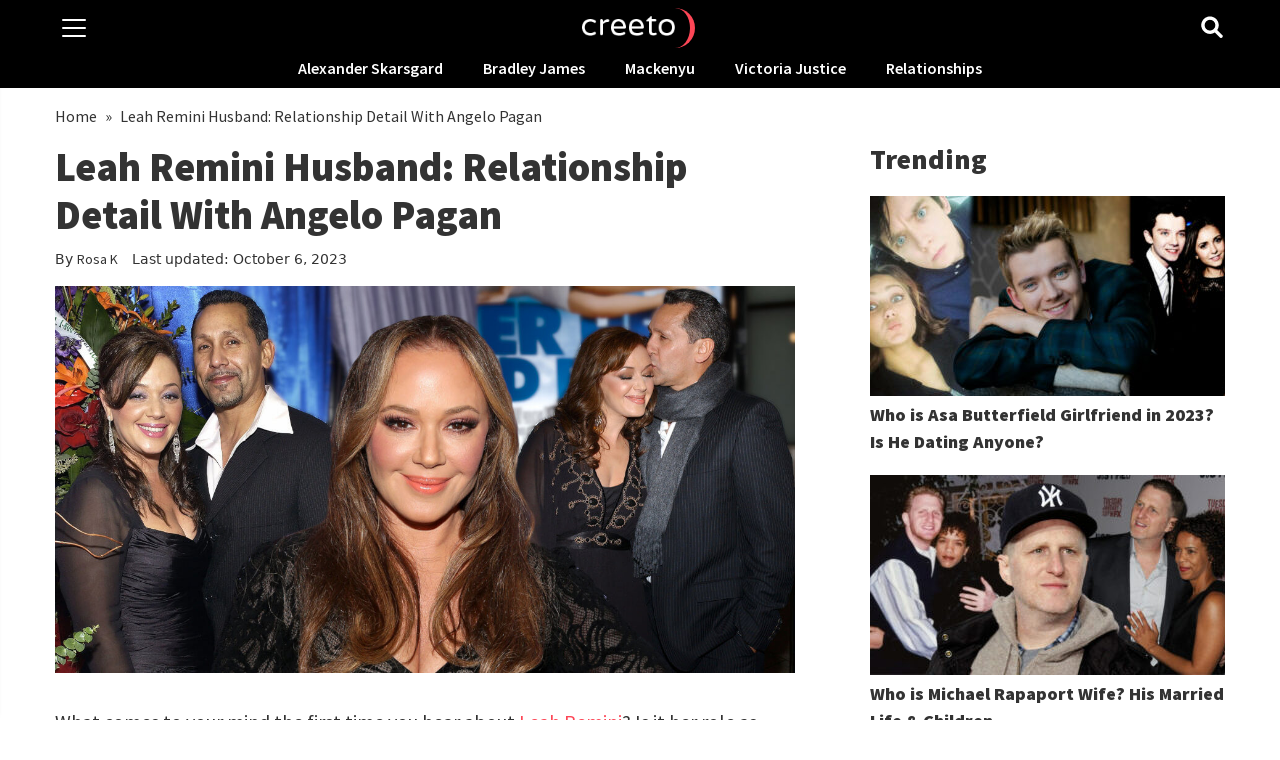

--- FILE ---
content_type: text/html; charset=UTF-8
request_url: https://creeto.com/leah-remini-husband/
body_size: 28014
content:
<!DOCTYPE html>
<html id="htop" lang="en">

  <head><meta charset="utf-8"><script>if(navigator.userAgent.match(/MSIE|Internet Explorer/i)||navigator.userAgent.match(/Trident\/7\..*?rv:11/i)){var href=document.location.href;if(!href.match(/[?&]nowprocket/)){if(href.indexOf("?")==-1){if(href.indexOf("#")==-1){document.location.href=href+"?nowprocket=1"}else{document.location.href=href.replace("#","?nowprocket=1#")}}else{if(href.indexOf("#")==-1){document.location.href=href+"&nowprocket=1"}else{document.location.href=href.replace("#","&nowprocket=1#")}}}}</script><script>class RocketLazyLoadScripts{constructor(){this.v="1.2.5.1",this.triggerEvents=["keydown","mousedown","mousemove","touchmove","touchstart","touchend","wheel"],this.userEventHandler=this._triggerListener.bind(this),this.touchStartHandler=this._onTouchStart.bind(this),this.touchMoveHandler=this._onTouchMove.bind(this),this.touchEndHandler=this._onTouchEnd.bind(this),this.clickHandler=this._onClick.bind(this),this.interceptedClicks=[],this.interceptedClickListeners=[],this._interceptClickListeners(this),window.addEventListener("pageshow",e=>{this.persisted=e.persisted,this.everythingLoaded&&this._triggerLastFunctions()}),document.addEventListener("DOMContentLoaded",()=>{this._preconnect3rdParties()}),this.delayedScripts={normal:[],async:[],defer:[]},this.trash=[],this.allJQueries=[]}_addUserInteractionListener(e){if(document.hidden){e._triggerListener();return}this.triggerEvents.forEach(t=>window.addEventListener(t,e.userEventHandler,{passive:!0})),window.addEventListener("touchstart",e.touchStartHandler,{passive:!0}),window.addEventListener("mousedown",e.touchStartHandler),document.addEventListener("visibilitychange",e.userEventHandler)}_removeUserInteractionListener(){this.triggerEvents.forEach(e=>window.removeEventListener(e,this.userEventHandler,{passive:!0})),document.removeEventListener("visibilitychange",this.userEventHandler)}_onTouchStart(e){"HTML"!==e.target.tagName&&(window.addEventListener("touchend",this.touchEndHandler),window.addEventListener("mouseup",this.touchEndHandler),window.addEventListener("touchmove",this.touchMoveHandler,{passive:!0}),window.addEventListener("mousemove",this.touchMoveHandler),e.target.addEventListener("click",this.clickHandler),this._disableOtherEventListeners(e.target,!0),this._renameDOMAttribute(e.target,"onclick","rocket-onclick"),this._pendingClickStarted())}_onTouchMove(e){window.removeEventListener("touchend",this.touchEndHandler),window.removeEventListener("mouseup",this.touchEndHandler),window.removeEventListener("touchmove",this.touchMoveHandler,{passive:!0}),window.removeEventListener("mousemove",this.touchMoveHandler),e.target.removeEventListener("click",this.clickHandler),this._disableOtherEventListeners(e.target,!1),this._renameDOMAttribute(e.target,"rocket-onclick","onclick"),this._pendingClickFinished()}_onTouchEnd(){window.removeEventListener("touchend",this.touchEndHandler),window.removeEventListener("mouseup",this.touchEndHandler),window.removeEventListener("touchmove",this.touchMoveHandler,{passive:!0}),window.removeEventListener("mousemove",this.touchMoveHandler)}_onClick(e){e.target.removeEventListener("click",this.clickHandler),this._disableOtherEventListeners(e.target,!1),this._renameDOMAttribute(e.target,"rocket-onclick","onclick"),this.interceptedClicks.push(e),e.preventDefault(),e.stopPropagation(),e.stopImmediatePropagation(),this._pendingClickFinished()}_replayClicks(){window.removeEventListener("touchstart",this.touchStartHandler,{passive:!0}),window.removeEventListener("mousedown",this.touchStartHandler),this.interceptedClicks.forEach(e=>{e.target.dispatchEvent(new MouseEvent("click",{view:e.view,bubbles:!0,cancelable:!0}))})}_interceptClickListeners(e){EventTarget.prototype.addEventListenerBase=EventTarget.prototype.addEventListener,EventTarget.prototype.addEventListener=function(t,i,r){"click"!==t||e.windowLoaded||i===e.clickHandler||e.interceptedClickListeners.push({target:this,func:i,options:r}),(this||window).addEventListenerBase(t,i,r)}}_disableOtherEventListeners(e,t){this.interceptedClickListeners.forEach(i=>{i.target===e&&(t?e.removeEventListener("click",i.func,i.options):e.addEventListener("click",i.func,i.options))}),e.parentNode!==document.documentElement&&this._disableOtherEventListeners(e.parentNode,t)}_waitForPendingClicks(){return new Promise(e=>{this._isClickPending?this._pendingClickFinished=e:e()})}_pendingClickStarted(){this._isClickPending=!0}_pendingClickFinished(){this._isClickPending=!1}_renameDOMAttribute(e,t,i){e.hasAttribute&&e.hasAttribute(t)&&(event.target.setAttribute(i,event.target.getAttribute(t)),event.target.removeAttribute(t))}_triggerListener(){this._removeUserInteractionListener(this),"loading"===document.readyState?document.addEventListener("DOMContentLoaded",this._loadEverythingNow.bind(this)):this._loadEverythingNow()}_preconnect3rdParties(){let e=[];document.querySelectorAll("script[type=rocketlazyloadscript][data-rocket-src]").forEach(t=>{let i=t.getAttribute("data-rocket-src");if(i&&0!==i.indexOf("data:")){0===i.indexOf("//")&&(i=location.protocol+i);try{let r=new URL(i).origin;r!==location.origin&&e.push({src:r,crossOrigin:t.crossOrigin||"module"===t.getAttribute("data-rocket-type")})}catch(n){}}}),e=[...new Map(e.map(e=>[JSON.stringify(e),e])).values()],this._batchInjectResourceHints(e,"preconnect")}async _loadEverythingNow(){this.lastBreath=Date.now(),this._delayEventListeners(this),this._delayJQueryReady(this),this._handleDocumentWrite(),this._registerAllDelayedScripts(),this._preloadAllScripts(),await this._loadScriptsFromList(this.delayedScripts.normal),await this._loadScriptsFromList(this.delayedScripts.defer),await this._loadScriptsFromList(this.delayedScripts.async);try{await this._triggerDOMContentLoaded(),await this._pendingWebpackRequests(this),await this._triggerWindowLoad()}catch(e){console.error(e)}window.dispatchEvent(new Event("rocket-allScriptsLoaded")),this.everythingLoaded=!0,this._waitForPendingClicks().then(()=>{this._replayClicks()}),this._emptyTrash()}_registerAllDelayedScripts(){document.querySelectorAll("script[type=rocketlazyloadscript]").forEach(e=>{e.hasAttribute("data-rocket-src")?e.hasAttribute("async")&&!1!==e.async?this.delayedScripts.async.push(e):e.hasAttribute("defer")&&!1!==e.defer||"module"===e.getAttribute("data-rocket-type")?this.delayedScripts.defer.push(e):this.delayedScripts.normal.push(e):this.delayedScripts.normal.push(e)})}async _transformScript(e){if(await this._littleBreath(),!0===e.noModule&&"noModule"in HTMLScriptElement.prototype){e.setAttribute("data-rocket-status","skipped");return}return new Promise(t=>{let i;function r(){(i||e).setAttribute("data-rocket-status","executed"),t()}try{if(navigator.userAgent.indexOf("Firefox/")>0||""===navigator.vendor)i=document.createElement("script"),[...e.attributes].forEach(e=>{let t=e.nodeName;"type"!==t&&("data-rocket-type"===t&&(t="type"),"data-rocket-src"===t&&(t="src"),i.setAttribute(t,e.nodeValue))}),e.text&&(i.text=e.text),i.hasAttribute("src")?(i.addEventListener("load",r),i.addEventListener("error",function(){i.setAttribute("data-rocket-status","failed"),t()}),setTimeout(()=>{i.isConnected||t()},1)):(i.text=e.text,r()),e.parentNode.replaceChild(i,e);else{let n=e.getAttribute("data-rocket-type"),s=e.getAttribute("data-rocket-src");n?(e.type=n,e.removeAttribute("data-rocket-type")):e.removeAttribute("type"),e.addEventListener("load",r),e.addEventListener("error",function(){e.setAttribute("data-rocket-status","failed"),t()}),s?(e.removeAttribute("data-rocket-src"),e.src=s):e.src="data:text/javascript;base64,"+window.btoa(unescape(encodeURIComponent(e.text)))}}catch(a){e.setAttribute("data-rocket-status","failed"),t()}})}async _loadScriptsFromList(e){let t=e.shift();return t&&t.isConnected?(await this._transformScript(t),this._loadScriptsFromList(e)):Promise.resolve()}_preloadAllScripts(){this._batchInjectResourceHints([...this.delayedScripts.normal,...this.delayedScripts.defer,...this.delayedScripts.async],"preload")}_batchInjectResourceHints(e,t){var i=document.createDocumentFragment();e.forEach(e=>{let r=e.getAttribute&&e.getAttribute("data-rocket-src")||e.src;if(r){let n=document.createElement("link");n.href=r,n.rel=t,"preconnect"!==t&&(n.as="script"),e.getAttribute&&"module"===e.getAttribute("data-rocket-type")&&(n.crossOrigin=!0),e.crossOrigin&&(n.crossOrigin=e.crossOrigin),e.integrity&&(n.integrity=e.integrity),i.appendChild(n),this.trash.push(n)}}),document.head.appendChild(i)}_delayEventListeners(e){let t={};function i(i,r){return t[r].eventsToRewrite.indexOf(i)>=0&&!e.everythingLoaded?"rocket-"+i:i}function r(e,r){var n;!t[n=e]&&(t[n]={originalFunctions:{add:n.addEventListener,remove:n.removeEventListener},eventsToRewrite:[]},n.addEventListener=function(){arguments[0]=i(arguments[0],n),t[n].originalFunctions.add.apply(n,arguments)},n.removeEventListener=function(){arguments[0]=i(arguments[0],n),t[n].originalFunctions.remove.apply(n,arguments)}),t[e].eventsToRewrite.push(r)}function n(t,i){let r=t[i];t[i]=null,Object.defineProperty(t,i,{get:()=>r||function(){},set(n){e.everythingLoaded?r=n:t["rocket"+i]=r=n}})}r(document,"DOMContentLoaded"),r(window,"DOMContentLoaded"),r(window,"load"),r(window,"pageshow"),r(document,"readystatechange"),n(document,"onreadystatechange"),n(window,"onload"),n(window,"onpageshow")}_delayJQueryReady(e){let t;function i(t){return e.everythingLoaded?t:t.split(" ").map(e=>"load"===e||0===e.indexOf("load.")?"rocket-jquery-load":e).join(" ")}function r(r){if(r&&r.fn&&!e.allJQueries.includes(r)){r.fn.ready=r.fn.init.prototype.ready=function(t){return e.domReadyFired?t.bind(document)(r):document.addEventListener("rocket-DOMContentLoaded",()=>t.bind(document)(r)),r([])};let n=r.fn.on;r.fn.on=r.fn.init.prototype.on=function(){return this[0]===window&&("string"==typeof arguments[0]||arguments[0]instanceof String?arguments[0]=i(arguments[0]):"object"==typeof arguments[0]&&Object.keys(arguments[0]).forEach(e=>{let t=arguments[0][e];delete arguments[0][e],arguments[0][i(e)]=t})),n.apply(this,arguments),this},e.allJQueries.push(r)}t=r}r(window.jQuery),Object.defineProperty(window,"jQuery",{get:()=>t,set(e){r(e)}})}async _pendingWebpackRequests(e){let t=document.querySelector("script[data-webpack]");async function i(){return new Promise(e=>{t.addEventListener("load",e),t.addEventListener("error",e)})}t&&(await i(),await e._requestAnimFrame(),await e._pendingWebpackRequests(e))}async _triggerDOMContentLoaded(){this.domReadyFired=!0,await this._littleBreath(),document.dispatchEvent(new Event("rocket-readystatechange")),await this._littleBreath(),document.rocketonreadystatechange&&document.rocketonreadystatechange(),await this._littleBreath(),document.dispatchEvent(new Event("rocket-DOMContentLoaded")),await this._littleBreath(),window.dispatchEvent(new Event("rocket-DOMContentLoaded"))}async _triggerWindowLoad(){await this._littleBreath(),document.dispatchEvent(new Event("rocket-readystatechange")),await this._littleBreath(),document.rocketonreadystatechange&&document.rocketonreadystatechange(),await this._littleBreath(),window.dispatchEvent(new Event("rocket-load")),await this._littleBreath(),window.rocketonload&&window.rocketonload(),await this._littleBreath(),this.allJQueries.forEach(e=>e(window).trigger("rocket-jquery-load")),await this._littleBreath();let e=new Event("rocket-pageshow");e.persisted=this.persisted,window.dispatchEvent(e),await this._littleBreath(),window.rocketonpageshow&&window.rocketonpageshow({persisted:this.persisted}),this.windowLoaded=!0}_triggerLastFunctions(){document.onreadystatechange&&document.onreadystatechange(),window.onload&&window.onload(),window.onpageshow&&window.onpageshow({persisted:this.persisted})}_handleDocumentWrite(){let e=new Map;document.write=document.writeln=function(t){let i=document.currentScript;i||console.error("WPRocket unable to document.write this: "+t);let r=document.createRange(),n=i.parentElement,s=e.get(i);void 0===s&&(s=i.nextSibling,e.set(i,s));let a=document.createDocumentFragment();r.setStart(a,0),a.appendChild(r.createContextualFragment(t)),n.insertBefore(a,s)}}async _littleBreath(){Date.now()-this.lastBreath>45&&(await this._requestAnimFrame(),this.lastBreath=Date.now())}async _requestAnimFrame(){return document.hidden?new Promise(e=>setTimeout(e)):new Promise(e=>requestAnimationFrame(e))}_emptyTrash(){this.trash.forEach(e=>e.remove())}static run(){let e=new RocketLazyLoadScripts;e._addUserInteractionListener(e)}}RocketLazyLoadScripts.run();</script>
    <link rel="preconnect" href="https://www.google-analytics.com">
    <link rel="preconnect" href="https://www.googletagmanager.com">
    <link rel="preconnect" href="https://fonts.googleapis.com">
    <link rel="preconnect" href="https://fonts.gstatic.com" crossorigin>
    <meta name="viewport" content="width=device-width, initial-scale=1, shrink-to-fit=no">

    <link rel="preload" media="(max-width: 768px)" href="https://creeto.com/wp-content/uploads/Leah-Remini-husband-768x402.jpg" importance="high" as="image"><link rel="preload" media="(min-width: 769px) and (max-width: 1023px)" href="https://creeto.com/wp-content/uploads/Leah-Remini-husband-1024x536.jpg" importance="high" as="image"><link rel="preload" media="(min-width: 1024px)" href="https://creeto.com/wp-content/uploads/Leah-Remini-husband.jpg" importance="high" as="image">
    <link rel="preload" href="https://creeto.com/wp-content/themes/creeto-x/fonts/6xK3dSBYKcSV-LCoeQqfX1RYOo3qOK7l.woff2" as="font" type="font/woff2" importance="high" crossorigin>
    <link rel="preload" href="https://creeto.com/wp-content/themes/creeto-x/fonts/6xK1dSBYKcSV-LCoeQqfX1RYOo3qPZ7nsDI.woff2" as="font" type="font/woff2" importance="high" crossorigin>
    <link rel="preload" href="https://creeto.com/wp-content/themes/creeto-x/fonts/6xKydSBYKcSV-LCoeQqfX1RYOo3i54rwlxdu.woff2" as="font" type="font/woff2" importance="high" crossorigin>
    <link rel="preload" href="https://creeto.com/wp-content/themes/creeto-x/fonts/6xKydSBYKcSV-LCoeQqfX1RYOo3iu4nwlxdu.woff2" as="font" type="font/woff2" importance="high" crossorigin>
    <link rel="preload" href="https://creeto.com/wp-content/themes/creeto-x/fonts/6xKwdSBYKcSV-LCoeQqfX1RYOo3qPZY4lCds18Q.woff2" as="font" type="font/woff2" importance="high" crossorigin>

    <style>
      @font-face {
        font-family: 'Source Sans Pro';
        font-style: normal;
        font-weight: 400;
        font-display: swap;
        src: url(https://creeto.com/wp-content/themes/creeto-x/fonts/6xK3dSBYKcSV-LCoeQqfX1RYOo3qOK7l.woff2) format('woff2');
        unicode-range: U+0000-00FF, U+0131, U+0152-0153, U+02BB-02BC, U+02C6, U+02DA, U+02DC, U+2000-206F, U+2074, U+20AC, U+2122, U+2191, U+2193, U+2212, U+2215, U+FEFF, U+FFFD;
      }
      @font-face {
        font-family: 'Source Sans Pro';
        font-style: normal;
        font-weight: 600;
        font-display: swap;
        src: url(https://creeto.com/wp-content/themes/creeto-x/fonts/6xKydSBYKcSV-LCoeQqfX1RYOo3i54rwlxdu.woff2) format('woff2');
        unicode-range: U+0000-00FF, U+0131, U+0152-0153, U+02BB-02BC, U+02C6, U+02DA, U+02DC, U+2000-206F, U+2074, U+20AC, U+2122, U+2191, U+2193, U+2212, U+2215, U+FEFF, U+FFFD;
      }
      @font-face {
        font-family: 'Source Sans Pro';
        font-style: normal;
        font-weight: 900;
        font-display: swap;
        src: url(https://creeto.com/wp-content/themes/creeto-x/fonts/6xKydSBYKcSV-LCoeQqfX1RYOo3iu4nwlxdu.woff2) format('woff2');
        unicode-range: U+0000-00FF, U+0131, U+0152-0153, U+02BB-02BC, U+02C6, U+02DA, U+02DC, U+2000-206F, U+2074, U+20AC, U+2122, U+2191, U+2193, U+2212, U+2215, U+FEFF, U+FFFD;
      }
      @font-face {
        font-family: 'Source Sans Pro';
        font-style: italic;
        font-weight: 400;
        font-display: swap;
        src: url(https://creeto.com/wp-content/themes/creeto-x/fonts/6xK1dSBYKcSV-LCoeQqfX1RYOo3qPZ7nsDI.woff2) format('woff2');
        unicode-range: U+0000-00FF, U+0131, U+0152-0153, U+02BB-02BC, U+02C6, U+02DA, U+02DC, U+2000-206F, U+2074, U+20AC, U+2122, U+2191, U+2193, U+2212, U+2215, U+FEFF, U+FFFD;
      }
      @font-face {
        font-family: 'Source Sans Pro';
        font-style: italic;
        font-weight: 600;
        font-display: swap;
        src: url(https://creeto.com/wp-content/themes/creeto-x/fonts/6xKwdSBYKcSV-LCoeQqfX1RYOo3qPZY4lCds18Q.woff2) format('woff2');
        unicode-range: U+0000-00FF, U+0131, U+0152-0153, U+02BB-02BC, U+02C6, U+02DA, U+02DC, U+2000-206F, U+2074, U+20AC, U+2122, U+2191, U+2193, U+2212, U+2215, U+FEFF, U+FFFD;
      }
    </style>

    
    <meta content='block-all-mixed-content' http-equiv='Content-Security-Policy'>
    <title>Leah Remini Husband: Relationship Detail With Angelo Pagan - Creeto</title>

    <link rel="apple-touch-icon" sizes="180x180" href="https://creeto.com/wp-content/themes/creeto-x/img/fav/apple-touch-icon.png">
    <link rel="icon" type="image/png" sizes="32x32" href="https://creeto.com/wp-content/themes/creeto-x/img/fav/favicon-32x32.png">
    <link rel="icon" type="image/png" sizes="16x16" href="https://creeto.com/wp-content/themes/creeto-x/img/fav/favicon-16x16.png">
    <link rel="manifest" href="https://creeto.com/wp-content/themes/creeto-x/img/fav/site.webmanifest">

    <!--<link href="https://fonts.googleapis.com/css2?family=Source+Sans+Pro:ital,wght@0,400;0,600;0,900;1,400;1,600&display=swap" rel="stylesheet">-->
    <!-- Custom styles for this template -->
    
    <link data-minify="1" href="https://creeto.com/wp-content/cache/min/1/wp-content/themes/creeto-x/style.css?ver=1730199683" rel="stylesheet">

    
<!-- Search Engine Optimization by Rank Math PRO - https://rankmath.com/ -->
<meta name="description" content="Everybody knows that Leah Remini has been married to Angelo Pagan for nearly two decades and shares one daughter and the other three sons of Angelo’s previous relationships."/>
<meta name="robots" content="follow, index, max-snippet:-1, max-video-preview:-1, max-image-preview:large"/>
<link rel="canonical" href="https://creeto.com/leah-remini-husband/" />
<meta property="og:locale" content="en_US" />
<meta property="og:type" content="article" />
<meta property="og:title" content="Leah Remini Husband: Relationship Detail With Angelo Pagan - Creeto" />
<meta property="og:description" content="Everybody knows that Leah Remini has been married to Angelo Pagan for nearly two decades and shares one daughter and the other three sons of Angelo’s previous relationships." />
<meta property="og:url" content="https://creeto.com/leah-remini-husband/" />
<meta property="og:site_name" content="Creeto" />
<meta property="article:publisher" content="https://www.facebook.com/creetocom/" />
<meta property="article:tag" content="Leah Remini" />
<meta property="article:section" content="Relationships" />
<meta property="og:updated_time" content="2023-10-06T13:36:15+00:00" />
<meta property="og:image" content="https://creeto.com/wp-content/uploads/Leah-Remini-husband.jpg" />
<meta property="og:image:secure_url" content="https://creeto.com/wp-content/uploads/Leah-Remini-husband.jpg" />
<meta property="og:image:width" content="1200" />
<meta property="og:image:height" content="628" />
<meta property="og:image:alt" content="Leah Remini Husband: Relationship Detail With Angelo Pagan" />
<meta property="og:image:type" content="image/jpeg" />
<meta property="article:published_time" content="2022-02-06T14:58:25+00:00" />
<meta property="article:modified_time" content="2023-10-06T13:36:15+00:00" />
<meta name="twitter:card" content="summary_large_image" />
<meta name="twitter:title" content="Leah Remini Husband: Relationship Detail With Angelo Pagan - Creeto" />
<meta name="twitter:description" content="Everybody knows that Leah Remini has been married to Angelo Pagan for nearly two decades and shares one daughter and the other three sons of Angelo’s previous relationships." />
<meta name="twitter:site" content="@creetocom" />
<meta name="twitter:creator" content="@creetocom" />
<meta name="twitter:image" content="https://creeto.com/wp-content/uploads/Leah-Remini-husband.jpg" />
<meta name="twitter:label1" content="Written by" />
<meta name="twitter:data1" content="Rosa K" />
<meta name="twitter:label2" content="Time to read" />
<meta name="twitter:data2" content="8 minutes" />
<script type="application/ld+json" class="rank-math-schema-pro">{"@context":"https://schema.org","@graph":[{"@type":"Organization","@id":"https://creeto.com/#organization","name":"Creeto","url":"https://creeto.com","sameAs":["https://www.facebook.com/creetocom/","https://twitter.com/creetocom"],"logo":{"@type":"ImageObject","@id":"https://creeto.com/#logo","url":"https://creeto.com/wp-content/uploads/og-creeto.png","contentUrl":"https://creeto.com/wp-content/uploads/og-creeto.png","caption":"Creeto","inLanguage":"en-US","width":"1200","height":"630"}},{"@type":"WebSite","@id":"https://creeto.com/#website","url":"https://creeto.com","name":"Creeto","publisher":{"@id":"https://creeto.com/#organization"},"inLanguage":"en-US"},{"@type":"ImageObject","@id":"https://creeto.com/wp-content/uploads/Leah-Remini-husband.jpg","url":"https://creeto.com/wp-content/uploads/Leah-Remini-husband.jpg","width":"1200","height":"628","inLanguage":"en-US"},{"@type":"BreadcrumbList","@id":"https://creeto.com/leah-remini-husband/#breadcrumb","itemListElement":[{"@type":"ListItem","position":"1","item":{"@id":"https://creeto.com","name":"Home"}},{"@type":"ListItem","position":"2","item":{"@id":"https://creeto.com/leah-remini-husband/","name":"Leah Remini Husband: Relationship Detail With Angelo Pagan"}}]},{"@type":"WebPage","@id":"https://creeto.com/leah-remini-husband/#webpage","url":"https://creeto.com/leah-remini-husband/","name":"Leah Remini Husband: Relationship Detail With Angelo Pagan - Creeto","datePublished":"2022-02-06T14:58:25+00:00","dateModified":"2023-10-06T13:36:15+00:00","isPartOf":{"@id":"https://creeto.com/#website"},"primaryImageOfPage":{"@id":"https://creeto.com/wp-content/uploads/Leah-Remini-husband.jpg"},"inLanguage":"en-US","breadcrumb":{"@id":"https://creeto.com/leah-remini-husband/#breadcrumb"}},{"@type":"Person","@id":"https://creeto.com/author/rosa-k/","name":"Rosa K","url":"https://creeto.com/author/rosa-k/","image":{"@type":"ImageObject","@id":"https://secure.gravatar.com/avatar/57576108d2bfd836e05928a127a3801c?s=96&amp;d=mm&amp;r=g","url":"https://secure.gravatar.com/avatar/57576108d2bfd836e05928a127a3801c?s=96&amp;d=mm&amp;r=g","caption":"Rosa K","inLanguage":"en-US"},"worksFor":{"@id":"https://creeto.com/#organization"}},{"@type":"Article","headline":"Leah Remini Husband: Relationship Detail With Angelo Pagan - Creeto","datePublished":"2022-02-06T14:58:25+00:00","dateModified":"2023-10-06T13:36:15+00:00","author":{"@id":"https://creeto.com/author/rosa-k/","name":"Rosa K"},"publisher":{"@id":"https://creeto.com/#organization"},"description":"Everybody knows that Leah Remini has been married to Angelo Pagan for nearly two decades and shares one daughter and the other three sons of Angelo\u2019s previous relationships.","name":"Leah Remini Husband: Relationship Detail With Angelo Pagan - Creeto","@id":"https://creeto.com/leah-remini-husband/#richSnippet","isPartOf":{"@id":"https://creeto.com/leah-remini-husband/#webpage"},"image":{"@id":"https://creeto.com/wp-content/uploads/Leah-Remini-husband.jpg"},"inLanguage":"en-US","mainEntityOfPage":{"@id":"https://creeto.com/leah-remini-husband/#webpage"}}]}</script>
<!-- /Rank Math WordPress SEO plugin -->

<link rel='dns-prefetch' href='//scripts.mediavine.com' />
<link rel='dns-prefetch' href='//creeto.com' />
<link rel='dns-prefetch' href='//ajax.googleapis.com' />

<link rel="alternate" type="application/rss+xml" title="Creeto &raquo; Leah Remini Husband: Relationship Detail With Angelo Pagan Comments Feed" href="https://creeto.com/leah-remini-husband/feed/" />
<style id='rank-math-toc-block-style-inline-css' type='text/css'>
.wp-block-rank-math-toc-block nav ol{counter-reset:item}.wp-block-rank-math-toc-block nav ol li{display:block}.wp-block-rank-math-toc-block nav ol li:before{content:counters(item, ".") " ";counter-increment:item}

</style>
<link rel='stylesheet' id='classic-theme-styles-css' href='https://creeto.com/wp-includes/css/classic-themes.min.css?ver=6.2.8' type='text/css' media='all' />
<style id='global-styles-inline-css' type='text/css'>
body{--wp--preset--color--black: #000000;--wp--preset--color--cyan-bluish-gray: #abb8c3;--wp--preset--color--white: #ffffff;--wp--preset--color--pale-pink: #f78da7;--wp--preset--color--vivid-red: #cf2e2e;--wp--preset--color--luminous-vivid-orange: #ff6900;--wp--preset--color--luminous-vivid-amber: #fcb900;--wp--preset--color--light-green-cyan: #7bdcb5;--wp--preset--color--vivid-green-cyan: #00d084;--wp--preset--color--pale-cyan-blue: #8ed1fc;--wp--preset--color--vivid-cyan-blue: #0693e3;--wp--preset--color--vivid-purple: #9b51e0;--wp--preset--gradient--vivid-cyan-blue-to-vivid-purple: linear-gradient(135deg,rgba(6,147,227,1) 0%,rgb(155,81,224) 100%);--wp--preset--gradient--light-green-cyan-to-vivid-green-cyan: linear-gradient(135deg,rgb(122,220,180) 0%,rgb(0,208,130) 100%);--wp--preset--gradient--luminous-vivid-amber-to-luminous-vivid-orange: linear-gradient(135deg,rgba(252,185,0,1) 0%,rgba(255,105,0,1) 100%);--wp--preset--gradient--luminous-vivid-orange-to-vivid-red: linear-gradient(135deg,rgba(255,105,0,1) 0%,rgb(207,46,46) 100%);--wp--preset--gradient--very-light-gray-to-cyan-bluish-gray: linear-gradient(135deg,rgb(238,238,238) 0%,rgb(169,184,195) 100%);--wp--preset--gradient--cool-to-warm-spectrum: linear-gradient(135deg,rgb(74,234,220) 0%,rgb(151,120,209) 20%,rgb(207,42,186) 40%,rgb(238,44,130) 60%,rgb(251,105,98) 80%,rgb(254,248,76) 100%);--wp--preset--gradient--blush-light-purple: linear-gradient(135deg,rgb(255,206,236) 0%,rgb(152,150,240) 100%);--wp--preset--gradient--blush-bordeaux: linear-gradient(135deg,rgb(254,205,165) 0%,rgb(254,45,45) 50%,rgb(107,0,62) 100%);--wp--preset--gradient--luminous-dusk: linear-gradient(135deg,rgb(255,203,112) 0%,rgb(199,81,192) 50%,rgb(65,88,208) 100%);--wp--preset--gradient--pale-ocean: linear-gradient(135deg,rgb(255,245,203) 0%,rgb(182,227,212) 50%,rgb(51,167,181) 100%);--wp--preset--gradient--electric-grass: linear-gradient(135deg,rgb(202,248,128) 0%,rgb(113,206,126) 100%);--wp--preset--gradient--midnight: linear-gradient(135deg,rgb(2,3,129) 0%,rgb(40,116,252) 100%);--wp--preset--duotone--dark-grayscale: url('#wp-duotone-dark-grayscale');--wp--preset--duotone--grayscale: url('#wp-duotone-grayscale');--wp--preset--duotone--purple-yellow: url('#wp-duotone-purple-yellow');--wp--preset--duotone--blue-red: url('#wp-duotone-blue-red');--wp--preset--duotone--midnight: url('#wp-duotone-midnight');--wp--preset--duotone--magenta-yellow: url('#wp-duotone-magenta-yellow');--wp--preset--duotone--purple-green: url('#wp-duotone-purple-green');--wp--preset--duotone--blue-orange: url('#wp-duotone-blue-orange');--wp--preset--font-size--small: 13px;--wp--preset--font-size--medium: 20px;--wp--preset--font-size--large: 36px;--wp--preset--font-size--x-large: 42px;--wp--preset--spacing--20: 0.44rem;--wp--preset--spacing--30: 0.67rem;--wp--preset--spacing--40: 1rem;--wp--preset--spacing--50: 1.5rem;--wp--preset--spacing--60: 2.25rem;--wp--preset--spacing--70: 3.38rem;--wp--preset--spacing--80: 5.06rem;--wp--preset--shadow--natural: 6px 6px 9px rgba(0, 0, 0, 0.2);--wp--preset--shadow--deep: 12px 12px 50px rgba(0, 0, 0, 0.4);--wp--preset--shadow--sharp: 6px 6px 0px rgba(0, 0, 0, 0.2);--wp--preset--shadow--outlined: 6px 6px 0px -3px rgba(255, 255, 255, 1), 6px 6px rgba(0, 0, 0, 1);--wp--preset--shadow--crisp: 6px 6px 0px rgba(0, 0, 0, 1);}:where(.is-layout-flex){gap: 0.5em;}body .is-layout-flow > .alignleft{float: left;margin-inline-start: 0;margin-inline-end: 2em;}body .is-layout-flow > .alignright{float: right;margin-inline-start: 2em;margin-inline-end: 0;}body .is-layout-flow > .aligncenter{margin-left: auto !important;margin-right: auto !important;}body .is-layout-constrained > .alignleft{float: left;margin-inline-start: 0;margin-inline-end: 2em;}body .is-layout-constrained > .alignright{float: right;margin-inline-start: 2em;margin-inline-end: 0;}body .is-layout-constrained > .aligncenter{margin-left: auto !important;margin-right: auto !important;}body .is-layout-constrained > :where(:not(.alignleft):not(.alignright):not(.alignfull)){max-width: var(--wp--style--global--content-size);margin-left: auto !important;margin-right: auto !important;}body .is-layout-constrained > .alignwide{max-width: var(--wp--style--global--wide-size);}body .is-layout-flex{display: flex;}body .is-layout-flex{flex-wrap: wrap;align-items: center;}body .is-layout-flex > *{margin: 0;}:where(.wp-block-columns.is-layout-flex){gap: 2em;}.has-black-color{color: var(--wp--preset--color--black) !important;}.has-cyan-bluish-gray-color{color: var(--wp--preset--color--cyan-bluish-gray) !important;}.has-white-color{color: var(--wp--preset--color--white) !important;}.has-pale-pink-color{color: var(--wp--preset--color--pale-pink) !important;}.has-vivid-red-color{color: var(--wp--preset--color--vivid-red) !important;}.has-luminous-vivid-orange-color{color: var(--wp--preset--color--luminous-vivid-orange) !important;}.has-luminous-vivid-amber-color{color: var(--wp--preset--color--luminous-vivid-amber) !important;}.has-light-green-cyan-color{color: var(--wp--preset--color--light-green-cyan) !important;}.has-vivid-green-cyan-color{color: var(--wp--preset--color--vivid-green-cyan) !important;}.has-pale-cyan-blue-color{color: var(--wp--preset--color--pale-cyan-blue) !important;}.has-vivid-cyan-blue-color{color: var(--wp--preset--color--vivid-cyan-blue) !important;}.has-vivid-purple-color{color: var(--wp--preset--color--vivid-purple) !important;}.has-black-background-color{background-color: var(--wp--preset--color--black) !important;}.has-cyan-bluish-gray-background-color{background-color: var(--wp--preset--color--cyan-bluish-gray) !important;}.has-white-background-color{background-color: var(--wp--preset--color--white) !important;}.has-pale-pink-background-color{background-color: var(--wp--preset--color--pale-pink) !important;}.has-vivid-red-background-color{background-color: var(--wp--preset--color--vivid-red) !important;}.has-luminous-vivid-orange-background-color{background-color: var(--wp--preset--color--luminous-vivid-orange) !important;}.has-luminous-vivid-amber-background-color{background-color: var(--wp--preset--color--luminous-vivid-amber) !important;}.has-light-green-cyan-background-color{background-color: var(--wp--preset--color--light-green-cyan) !important;}.has-vivid-green-cyan-background-color{background-color: var(--wp--preset--color--vivid-green-cyan) !important;}.has-pale-cyan-blue-background-color{background-color: var(--wp--preset--color--pale-cyan-blue) !important;}.has-vivid-cyan-blue-background-color{background-color: var(--wp--preset--color--vivid-cyan-blue) !important;}.has-vivid-purple-background-color{background-color: var(--wp--preset--color--vivid-purple) !important;}.has-black-border-color{border-color: var(--wp--preset--color--black) !important;}.has-cyan-bluish-gray-border-color{border-color: var(--wp--preset--color--cyan-bluish-gray) !important;}.has-white-border-color{border-color: var(--wp--preset--color--white) !important;}.has-pale-pink-border-color{border-color: var(--wp--preset--color--pale-pink) !important;}.has-vivid-red-border-color{border-color: var(--wp--preset--color--vivid-red) !important;}.has-luminous-vivid-orange-border-color{border-color: var(--wp--preset--color--luminous-vivid-orange) !important;}.has-luminous-vivid-amber-border-color{border-color: var(--wp--preset--color--luminous-vivid-amber) !important;}.has-light-green-cyan-border-color{border-color: var(--wp--preset--color--light-green-cyan) !important;}.has-vivid-green-cyan-border-color{border-color: var(--wp--preset--color--vivid-green-cyan) !important;}.has-pale-cyan-blue-border-color{border-color: var(--wp--preset--color--pale-cyan-blue) !important;}.has-vivid-cyan-blue-border-color{border-color: var(--wp--preset--color--vivid-cyan-blue) !important;}.has-vivid-purple-border-color{border-color: var(--wp--preset--color--vivid-purple) !important;}.has-vivid-cyan-blue-to-vivid-purple-gradient-background{background: var(--wp--preset--gradient--vivid-cyan-blue-to-vivid-purple) !important;}.has-light-green-cyan-to-vivid-green-cyan-gradient-background{background: var(--wp--preset--gradient--light-green-cyan-to-vivid-green-cyan) !important;}.has-luminous-vivid-amber-to-luminous-vivid-orange-gradient-background{background: var(--wp--preset--gradient--luminous-vivid-amber-to-luminous-vivid-orange) !important;}.has-luminous-vivid-orange-to-vivid-red-gradient-background{background: var(--wp--preset--gradient--luminous-vivid-orange-to-vivid-red) !important;}.has-very-light-gray-to-cyan-bluish-gray-gradient-background{background: var(--wp--preset--gradient--very-light-gray-to-cyan-bluish-gray) !important;}.has-cool-to-warm-spectrum-gradient-background{background: var(--wp--preset--gradient--cool-to-warm-spectrum) !important;}.has-blush-light-purple-gradient-background{background: var(--wp--preset--gradient--blush-light-purple) !important;}.has-blush-bordeaux-gradient-background{background: var(--wp--preset--gradient--blush-bordeaux) !important;}.has-luminous-dusk-gradient-background{background: var(--wp--preset--gradient--luminous-dusk) !important;}.has-pale-ocean-gradient-background{background: var(--wp--preset--gradient--pale-ocean) !important;}.has-electric-grass-gradient-background{background: var(--wp--preset--gradient--electric-grass) !important;}.has-midnight-gradient-background{background: var(--wp--preset--gradient--midnight) !important;}.has-small-font-size{font-size: var(--wp--preset--font-size--small) !important;}.has-medium-font-size{font-size: var(--wp--preset--font-size--medium) !important;}.has-large-font-size{font-size: var(--wp--preset--font-size--large) !important;}.has-x-large-font-size{font-size: var(--wp--preset--font-size--x-large) !important;}
.wp-block-navigation a:where(:not(.wp-element-button)){color: inherit;}
:where(.wp-block-columns.is-layout-flex){gap: 2em;}
.wp-block-pullquote{font-size: 1.5em;line-height: 1.6;}
</style>
<link data-minify="1" rel='stylesheet' id='catch-infinite-scroll-css' href='https://creeto.com/wp-content/cache/min/1/wp-content/plugins/catch-infinite-scroll/public/css/catch-infinite-scroll-public.css?ver=1730199683' type='text/css' media='all' />
<link data-minify="1" rel='stylesheet' id='wpdiscuz-frontend-css-css' href='https://creeto.com/wp-content/cache/min/1/wp-content/plugins/wpdiscuz/themes/default/style.css?ver=1730199692' type='text/css' media='all' />
<style id='wpdiscuz-frontend-css-inline-css' type='text/css'>
 #wpdcom .wpd-blog-administrator .wpd-comment-label{color:#ffffff;background-color:#00B38F;border:none}#wpdcom .wpd-blog-administrator .wpd-comment-author, #wpdcom .wpd-blog-administrator .wpd-comment-author a{color:#00B38F}#wpdcom.wpd-layout-1 .wpd-comment .wpd-blog-administrator .wpd-avatar img{border-color:#00B38F}#wpdcom.wpd-layout-2 .wpd-comment.wpd-reply .wpd-comment-wrap.wpd-blog-administrator{border-left:3px solid #00B38F}#wpdcom.wpd-layout-2 .wpd-comment .wpd-blog-administrator .wpd-avatar img{border-bottom-color:#00B38F}#wpdcom.wpd-layout-3 .wpd-blog-administrator .wpd-comment-subheader{border-top:1px dashed #00B38F}#wpdcom.wpd-layout-3 .wpd-reply .wpd-blog-administrator .wpd-comment-right{border-left:1px solid #00B38F}#wpdcom .wpd-blog-editor .wpd-comment-label{color:#ffffff;background-color:#00B38F;border:none}#wpdcom .wpd-blog-editor .wpd-comment-author, #wpdcom .wpd-blog-editor .wpd-comment-author a{color:#00B38F}#wpdcom.wpd-layout-1 .wpd-comment .wpd-blog-editor .wpd-avatar img{border-color:#00B38F}#wpdcom.wpd-layout-2 .wpd-comment.wpd-reply .wpd-comment-wrap.wpd-blog-editor{border-left:3px solid #00B38F}#wpdcom.wpd-layout-2 .wpd-comment .wpd-blog-editor .wpd-avatar img{border-bottom-color:#00B38F}#wpdcom.wpd-layout-3 .wpd-blog-editor .wpd-comment-subheader{border-top:1px dashed #00B38F}#wpdcom.wpd-layout-3 .wpd-reply .wpd-blog-editor .wpd-comment-right{border-left:1px solid #00B38F}#wpdcom .wpd-blog-author .wpd-comment-label{color:#ffffff;background-color:#00B38F;border:none}#wpdcom .wpd-blog-author .wpd-comment-author, #wpdcom .wpd-blog-author .wpd-comment-author a{color:#00B38F}#wpdcom.wpd-layout-1 .wpd-comment .wpd-blog-author .wpd-avatar img{border-color:#00B38F}#wpdcom.wpd-layout-2 .wpd-comment .wpd-blog-author .wpd-avatar img{border-bottom-color:#00B38F}#wpdcom.wpd-layout-3 .wpd-blog-author .wpd-comment-subheader{border-top:1px dashed #00B38F}#wpdcom.wpd-layout-3 .wpd-reply .wpd-blog-author .wpd-comment-right{border-left:1px solid #00B38F}#wpdcom .wpd-blog-contributor .wpd-comment-label{color:#ffffff;background-color:#00B38F;border:none}#wpdcom .wpd-blog-contributor .wpd-comment-author, #wpdcom .wpd-blog-contributor .wpd-comment-author a{color:#00B38F}#wpdcom.wpd-layout-1 .wpd-comment .wpd-blog-contributor .wpd-avatar img{border-color:#00B38F}#wpdcom.wpd-layout-2 .wpd-comment .wpd-blog-contributor .wpd-avatar img{border-bottom-color:#00B38F}#wpdcom.wpd-layout-3 .wpd-blog-contributor .wpd-comment-subheader{border-top:1px dashed #00B38F}#wpdcom.wpd-layout-3 .wpd-reply .wpd-blog-contributor .wpd-comment-right{border-left:1px solid #00B38F}#wpdcom .wpd-blog-subscriber .wpd-comment-label{color:#ffffff;background-color:#00B38F;border:none}#wpdcom .wpd-blog-subscriber .wpd-comment-author, #wpdcom .wpd-blog-subscriber .wpd-comment-author a{color:#00B38F}#wpdcom.wpd-layout-2 .wpd-comment .wpd-blog-subscriber .wpd-avatar img{border-bottom-color:#00B38F}#wpdcom.wpd-layout-3 .wpd-blog-subscriber .wpd-comment-subheader{border-top:1px dashed #00B38F}#wpdcom .wpd-blog-post_author .wpd-comment-label{color:#ffffff;background-color:#00B38F;border:none}#wpdcom .wpd-blog-post_author .wpd-comment-author, #wpdcom .wpd-blog-post_author .wpd-comment-author a{color:#00B38F}#wpdcom .wpd-blog-post_author .wpd-avatar img{border-color:#00B38F}#wpdcom.wpd-layout-1 .wpd-comment .wpd-blog-post_author .wpd-avatar img{border-color:#00B38F}#wpdcom.wpd-layout-2 .wpd-comment.wpd-reply .wpd-comment-wrap.wpd-blog-post_author{border-left:3px solid #00B38F}#wpdcom.wpd-layout-2 .wpd-comment .wpd-blog-post_author .wpd-avatar img{border-bottom-color:#00B38F}#wpdcom.wpd-layout-3 .wpd-blog-post_author .wpd-comment-subheader{border-top:1px dashed #00B38F}#wpdcom.wpd-layout-3 .wpd-reply .wpd-blog-post_author .wpd-comment-right{border-left:1px solid #00B38F}#wpdcom .wpd-blog-guest .wpd-comment-label{color:#ffffff;background-color:#00B38F;border:none}#wpdcom .wpd-blog-guest .wpd-comment-author, #wpdcom .wpd-blog-guest .wpd-comment-author a{color:#00B38F}#wpdcom.wpd-layout-3 .wpd-blog-guest .wpd-comment-subheader{border-top:1px dashed #00B38F}#comments, #respond, .comments-area, #wpdcom{}#wpdcom .ql-editor > *{color:#777777}#wpdcom .ql-editor::before{}#wpdcom .ql-toolbar{border:1px solid #DDDDDD;border-top:none}#wpdcom .ql-container{border:1px solid #DDDDDD;border-bottom:none}#wpdcom .wpd-form-row .wpdiscuz-item input[type="text"], #wpdcom .wpd-form-row .wpdiscuz-item input[type="email"], #wpdcom .wpd-form-row .wpdiscuz-item input[type="url"], #wpdcom .wpd-form-row .wpdiscuz-item input[type="color"], #wpdcom .wpd-form-row .wpdiscuz-item input[type="date"], #wpdcom .wpd-form-row .wpdiscuz-item input[type="datetime"], #wpdcom .wpd-form-row .wpdiscuz-item input[type="datetime-local"], #wpdcom .wpd-form-row .wpdiscuz-item input[type="month"], #wpdcom .wpd-form-row .wpdiscuz-item input[type="number"], #wpdcom .wpd-form-row .wpdiscuz-item input[type="time"], #wpdcom textarea, #wpdcom select{border:1px solid #DDDDDD;color:#777777}#wpdcom .wpd-form-row .wpdiscuz-item textarea{border:1px solid #DDDDDD}#wpdcom input::placeholder, #wpdcom textarea::placeholder, #wpdcom input::-moz-placeholder, #wpdcom textarea::-webkit-input-placeholder{}#wpdcom .wpd-comment-text{color:#777777}#wpdcom .wpd-thread-head .wpd-thread-info{border-bottom:2px solid #00B38F}#wpdcom .wpd-thread-head .wpd-thread-info.wpd-reviews-tab svg{fill:#00B38F}#wpdcom .wpd-thread-head .wpdiscuz-user-settings{border-bottom:2px solid #00B38F}#wpdcom .wpd-thread-head .wpdiscuz-user-settings:hover{color:#00B38F}#wpdcom .wpd-comment .wpd-follow-link:hover{color:#00B38F}#wpdcom .wpd-comment-status .wpd-sticky{color:#00B38F}#wpdcom .wpd-thread-filter .wpdf-active{color:#00B38F;border-bottom-color:#00B38F}#wpdcom .wpd-comment-info-bar{border:1px dashed #33c3a6;background:#e6f8f4}#wpdcom .wpd-comment-info-bar .wpd-current-view i{color:#00B38F}#wpdcom .wpd-filter-view-all:hover{background:#00B38F}#wpdcom .wpdiscuz-item .wpdiscuz-rating > label{color:#DDDDDD}#wpdcom .wpdiscuz-item .wpdiscuz-rating:not(:checked) > label:hover, .wpdiscuz-rating:not(:checked) > label:hover ~ label{}#wpdcom .wpdiscuz-item .wpdiscuz-rating > input ~ label:hover, #wpdcom .wpdiscuz-item .wpdiscuz-rating > input:not(:checked) ~ label:hover ~ label, #wpdcom .wpdiscuz-item .wpdiscuz-rating > input:not(:checked) ~ label:hover ~ label{color:#FFED85}#wpdcom .wpdiscuz-item .wpdiscuz-rating > input:checked ~ label:hover, #wpdcom .wpdiscuz-item .wpdiscuz-rating > input:checked ~ label:hover, #wpdcom .wpdiscuz-item .wpdiscuz-rating > label:hover ~ input:checked ~ label, #wpdcom .wpdiscuz-item .wpdiscuz-rating > input:checked + label:hover ~ label, #wpdcom .wpdiscuz-item .wpdiscuz-rating > input:checked ~ label:hover ~ label, .wpd-custom-field .wcf-active-star, #wpdcom .wpdiscuz-item .wpdiscuz-rating > input:checked ~ label{color:#FFD700}#wpd-post-rating .wpd-rating-wrap .wpd-rating-stars svg .wpd-star{fill:#DDDDDD}#wpd-post-rating .wpd-rating-wrap .wpd-rating-stars svg .wpd-active{fill:#FFD700}#wpd-post-rating .wpd-rating-wrap .wpd-rate-starts svg .wpd-star{fill:#DDDDDD}#wpd-post-rating .wpd-rating-wrap .wpd-rate-starts:hover svg .wpd-star{fill:#FFED85}#wpd-post-rating.wpd-not-rated .wpd-rating-wrap .wpd-rate-starts svg:hover ~ svg .wpd-star{fill:#DDDDDD}.wpdiscuz-post-rating-wrap .wpd-rating .wpd-rating-wrap .wpd-rating-stars svg .wpd-star{fill:#DDDDDD}.wpdiscuz-post-rating-wrap .wpd-rating .wpd-rating-wrap .wpd-rating-stars svg .wpd-active{fill:#FFD700}#wpdcom .wpd-comment .wpd-follow-active{color:#ff7a00}#wpdcom .page-numbers{color:#555;border:#555 1px solid}#wpdcom span.current{background:#555}#wpdcom.wpd-layout-1 .wpd-new-loaded-comment > .wpd-comment-wrap > .wpd-comment-right{background:#FFFAD6}#wpdcom.wpd-layout-2 .wpd-new-loaded-comment.wpd-comment > .wpd-comment-wrap > .wpd-comment-right{background:#FFFAD6}#wpdcom.wpd-layout-2 .wpd-new-loaded-comment.wpd-comment.wpd-reply > .wpd-comment-wrap > .wpd-comment-right{background:transparent}#wpdcom.wpd-layout-2 .wpd-new-loaded-comment.wpd-comment.wpd-reply > .wpd-comment-wrap{background:#FFFAD6}#wpdcom.wpd-layout-3 .wpd-new-loaded-comment.wpd-comment > .wpd-comment-wrap > .wpd-comment-right{background:#FFFAD6}#wpdcom .wpd-follow:hover i, #wpdcom .wpd-unfollow:hover i, #wpdcom .wpd-comment .wpd-follow-active:hover i{color:#00B38F}#wpdcom .wpdiscuz-readmore{cursor:pointer;color:#00B38F}.wpd-custom-field .wcf-pasiv-star, #wpcomm .wpdiscuz-item .wpdiscuz-rating > label{color:#DDDDDD}.wpd-wrapper .wpd-list-item.wpd-active{border-top:3px solid #00B38F}#wpdcom.wpd-layout-2 .wpd-comment.wpd-reply.wpd-unapproved-comment .wpd-comment-wrap{border-left:3px solid #FFFAD6}#wpdcom.wpd-layout-3 .wpd-comment.wpd-reply.wpd-unapproved-comment .wpd-comment-right{border-left:1px solid #FFFAD6}#wpdcom .wpd-prim-button{background-color:#07B290;color:#FFFFFF}#wpdcom .wpd_label__check i.wpdicon-on{color:#07B290;border:1px solid #83d9c8}#wpd-bubble-wrapper #wpd-bubble-all-comments-count{color:#1DB99A}#wpd-bubble-wrapper > div{background-color:#1DB99A}#wpd-bubble-wrapper > #wpd-bubble #wpd-bubble-add-message{background-color:#1DB99A}#wpd-bubble-wrapper > #wpd-bubble #wpd-bubble-add-message::before{border-left-color:#1DB99A;border-right-color:#1DB99A}#wpd-bubble-wrapper.wpd-right-corner > #wpd-bubble #wpd-bubble-add-message::before{border-left-color:#1DB99A;border-right-color:#1DB99A}.wpd-inline-icon-wrapper path.wpd-inline-icon-first{fill:#1DB99A}.wpd-inline-icon-count{background-color:#1DB99A}.wpd-inline-icon-count::before{border-right-color:#1DB99A}.wpd-inline-form-wrapper::before{border-bottom-color:#1DB99A}.wpd-inline-form-question{background-color:#1DB99A}.wpd-inline-form{background-color:#1DB99A}.wpd-last-inline-comments-wrapper{border-color:#1DB99A}.wpd-last-inline-comments-wrapper::before{border-bottom-color:#1DB99A}.wpd-last-inline-comments-wrapper .wpd-view-all-inline-comments{background:#1DB99A}.wpd-last-inline-comments-wrapper .wpd-view-all-inline-comments:hover,.wpd-last-inline-comments-wrapper .wpd-view-all-inline-comments:active,.wpd-last-inline-comments-wrapper .wpd-view-all-inline-comments:focus{background-color:#1DB99A}#wpdcom .ql-snow .ql-tooltip[data-mode="link"]::before{content:"Enter link:"}#wpdcom .ql-snow .ql-tooltip.ql-editing a.ql-action::after{content:"Save"}.comments-area{width:auto}
</style>
<link data-minify="1" rel='stylesheet' id='wpdiscuz-fa-css' href='https://creeto.com/wp-content/cache/min/1/wp-content/plugins/wpdiscuz/assets/third-party/font-awesome-5.13.0/css/fa.min.css?ver=1730199692' type='text/css' media='all' />
<link rel='stylesheet' id='wpdiscuz-combo-css-css' href='https://creeto.com/wp-content/plugins/wpdiscuz/assets/css/wpdiscuz-combo.min.css?ver=6.2.8' type='text/css' media='all' />
<style id='rocket-lazyload-inline-css' type='text/css'>
.rll-youtube-player{position:relative;padding-bottom:56.23%;height:0;overflow:hidden;max-width:100%;}.rll-youtube-player:focus-within{outline: 2px solid currentColor;outline-offset: 5px;}.rll-youtube-player iframe{position:absolute;top:0;left:0;width:100%;height:100%;z-index:100;background:0 0}.rll-youtube-player img{bottom:0;display:block;left:0;margin:auto;max-width:100%;width:100%;position:absolute;right:0;top:0;border:none;height:auto;-webkit-transition:.4s all;-moz-transition:.4s all;transition:.4s all}.rll-youtube-player img:hover{-webkit-filter:brightness(75%)}.rll-youtube-player .play{height:100%;width:100%;left:0;top:0;position:absolute;background:url(https://creeto.com/wp-content/plugins/wp-rocket/assets/img/youtube.png) no-repeat center;background-color: transparent !important;cursor:pointer;border:none;}
</style>
<script type='text/javascript' async="async" fetchpriority="high" data-noptimize="1" data-cfasync="false" src='https://scripts.mediavine.com/tags/creeto.js?ver=6.2.8' id='mv-script-wrapper-js'></script>
<script type='application/json' id='wpp-json'>
{"sampling_active":0,"sampling_rate":100,"ajax_url":"https:\/\/creeto.com\/wp-json\/wordpress-popular-posts\/v1\/popular-posts","api_url":"https:\/\/creeto.com\/wp-json\/wordpress-popular-posts","ID":27857,"token":"afc1b25cb9","lang":0,"debug":0}
</script>
<script type="rocketlazyloadscript" data-rocket-type='text/javascript' data-rocket-src='https://creeto.com/wp-content/plugins/wordpress-popular-posts/assets/js/wpp.min.js?ver=6.1.3' id='wpp-js-js' defer></script>
<link rel="https://api.w.org/" href="https://creeto.com/wp-json/" /><link rel="alternate" type="application/json" href="https://creeto.com/wp-json/wp/v2/posts/27857" /><link rel="EditURI" type="application/rsd+xml" title="RSD" href="https://creeto.com/xmlrpc.php?rsd" />
<link rel="wlwmanifest" type="application/wlwmanifest+xml" href="https://creeto.com/wp-includes/wlwmanifest.xml" />
<meta name="generator" content="WordPress 6.2.8" />
<link rel='shortlink' href='https://creeto.com/?p=27857' />
<link rel="alternate" type="application/json+oembed" href="https://creeto.com/wp-json/oembed/1.0/embed?url=https%3A%2F%2Fcreeto.com%2Fleah-remini-husband%2F" />
<link rel="alternate" type="text/xml+oembed" href="https://creeto.com/wp-json/oembed/1.0/embed?url=https%3A%2F%2Fcreeto.com%2Fleah-remini-husband%2F&#038;format=xml" />
            <style id="wpp-loading-animation-styles">@-webkit-keyframes bgslide{from{background-position-x:0}to{background-position-x:-200%}}@keyframes bgslide{from{background-position-x:0}to{background-position-x:-200%}}.wpp-widget-placeholder,.wpp-widget-block-placeholder{margin:0 auto;width:60px;height:3px;background:#dd3737;background:linear-gradient(90deg,#dd3737 0%,#571313 10%,#dd3737 100%);background-size:200% auto;border-radius:3px;-webkit-animation:bgslide 1s infinite linear;animation:bgslide 1s infinite linear}</style>
            		<style type="text/css" id="wp-custom-css">
			/* Mediavine CSS */
@media only screen and (max-width: 359px) {
.post-area p, .post-area ul, .post-area ol, .post-area h2, .post-area h3, .post-area h4, .post-area h5 {
padding-left: 10px !important;
padding-right: 10px !important;
}
}

mv-ad-reporter {
z-index: 11 !important;
}
/* End of CSS */

.asl_content h3 a.asl_res_url {
    margin: 0;
    padding: 0;
    line-height: inherit;
    font-weight: 400;
    font-family: Open Sans;
    color: #1468a9;
    font-size: 14px;
    line-height: 22px;
    text-shadow: 0 0 0 transparent;
}		</style>
		<noscript><style id="rocket-lazyload-nojs-css">.rll-youtube-player, [data-lazy-src]{display:none !important;}</style></noscript>
  </head>

  <body id="page-top" class="post-template-default single single-post postid-27857 single-format-standard profiles">

    <nav class="navbar navbar-expand-lg navbar-dark">
      <div class="container">
        <button id="menu-toggle" class="navbar-toggler" type="button">
          <span class="navbar-toggler-icon"></span>
        </button>

        <a class="navbar-brand" href="https://creeto.com">
          <img src="https://creeto.com/wp-content/themes/creeto-x/img/logo.png" alt="Creeto logo" class="no_lazy" height="20" width="93" style="margin-top:-8px;">
        </a>

        <div class="search-block">

          <form action="/" method="get" class="top-search">
              <div class="form-group expand-input">
                <input type="text" name="s" id="searchField" class="form-control" autocomplete="off" autofocus placeholder="Search for celebrities..." value="" />
              </div>
              <input type="submit" class="btn btn-secondary ml-1" value="Search" />
          </form>

        </div>

        <div class="display-inline open-search">
            <svg xmlns="http://www.w3.org/2000/svg" id="search-ico" viewBox="0 0 100 125" style="width:26px; height:28px; position:relative; top:5px;" x="0px" y="0px">
              <path d="M73.37,62.76A39,39,0,1,0,62.76,73.37L85.2,95.8A7.5,7.5,0,0,0,95.8,85.2ZM41,65A24,24,0,1,1,65,41,24,24,0,0,1,41,65Z" fill="#ffffff" />
            </svg>
        </div>
    </div>
    </nav>
    <div class="sub-nav">
      <div class="menu-subnav-menu-container"><ul id="menu-subnav-menu" class="menu"><li id="menu-item-45136" class="menu-item menu-item-type-custom menu-item-object-custom menu-item-45136"><a href="https://creeto.com/tag/alexander-skarsgard/">Alexander Skarsgard</a></li>
<li id="menu-item-45137" class="menu-item menu-item-type-custom menu-item-object-custom menu-item-45137"><a href="https://creeto.com/tag/bradley-james/">Bradley James</a></li>
<li id="menu-item-45138" class="menu-item menu-item-type-custom menu-item-object-custom menu-item-45138"><a href="https://creeto.com/tag/mackenyu/">Mackenyu</a></li>
<li id="menu-item-45154" class="menu-item menu-item-type-custom menu-item-object-custom menu-item-45154"><a href="https://creeto.com/tag/victoria-justice/">Victoria Justice</a></li>
<li id="menu-item-45135" class="menu-item menu-item-type-taxonomy menu-item-object-category current-post-ancestor current-menu-parent current-post-parent menu-item-45135"><a href="https://creeto.com/relationships/">Relationships</a></li>
</ul></div>    </div>
    <div id="offcanvas">
      <span id="close-menu">&times;</span>
      <nav>
        <div class="menu-main-menu-container"><ul id="menu-main-menu" class="menu"><li id="menu-item-45126" class="menu-item menu-item-type-taxonomy menu-item-object-category menu-item-45126"><a href="https://creeto.com/celebrities/">Celebrities</a></li>
<li id="menu-item-45127" class="menu-item menu-item-type-taxonomy menu-item-object-category current-post-ancestor current-menu-parent current-post-parent menu-item-45127"><a href="https://creeto.com/relationships/">Relationships</a></li>
<li id="menu-item-45128" class="menu-item menu-item-type-taxonomy menu-item-object-category menu-item-45128"><a href="https://creeto.com/tv-shows/">TV Shows</a></li>
<li id="menu-item-45129" class="menu-item menu-item-type-taxonomy menu-item-object-category menu-item-45129"><a href="https://creeto.com/movies/">Movies</a></li>
<li id="menu-item-45130" class="menu-item menu-item-type-taxonomy menu-item-object-category menu-item-45130"><a href="https://creeto.com/net-worth/">Net Worth</a></li>
<li id="menu-item-45143" class="menu-item menu-item-type-post_type menu-item-object-page menu-item-45143"><a href="https://creeto.com/celebrities-index/">Explore Tags</a></li>
</ul></div>      </nav>
    </div>
<div class="breadcrumbs">
  <div class="container">
    <div class="row">
      <div class="col-lg-12">
        <nav aria-label="breadcrumbs" class="rank-math-breadcrumb"><p><a href="https://creeto.com">Home</a><span class="separator"> &raquo; </span><span class="last">Leah Remini Husband: Relationship Detail With Angelo Pagan</span></p></nav>      </div>
    </div>
  </div>
</div>

    <div class="main">
            <div class="container c-profile">

            <div class="row">
            
              <div class="col-fluid">

                                  <div id="post-wrapper">
                                <article>

                                <h1>Leah Remini Husband: Relationship Detail With Angelo Pagan</h1>
                                <span class="post-meta">
                                  By <a href="https://creeto.com/author/rosa-k/" title="Posts by Rosa K" rel="author">Rosa K</a>                                  <time class="post-date">
                                                                            Last updated: October 6, 2023                                                                      </time>
                                </span>


                              <div class="post-area">

                                
                                                                      
                                      <figure>
                                        <picture>
                                          <source media="(min-width: 1024px)" srcset="https://creeto.com/wp-content/uploads/Leah-Remini-husband.jpg">
                                          <source media="(min-width: 768px)" srcset="https://creeto.com/wp-content/uploads/Leah-Remini-husband-1024x536.jpg">
                                          <source media="(min-width: 0px)" srcset="https://creeto.com/wp-content/uploads/Leah-Remini-husband-768x402.jpg">
                                          <img width="1200" height="628" class="img-fluid mb-3 no_lazy" src="https://creeto.com/wp-content/uploads/Leah-Remini-husband.jpg" alt="">
                                        </picture>
                                      </figure>

                                
                                  
                                  
<p>What comes to your mind the first time you hear about <a href="https://creeto.com/tag/leah-remini/" data-type="URL" data-id="https://creeto.com/tag/leah-remini/">Leah Remini</a>? Is it her role as Vanessa in <em>Kevin Can Wait</em>? Or a star on <em>The King of Queens?</em> </p>



<p>For some people, Leah’s recent news about her leaving Scientology and telling the world about her experience in <em>Leah Remini: Scientology and the Aftermath </em>is the most memorable one.</p>



<p>Leah has a very interesting life story. Not only because she’s a talented actress, but also because she’s never afraid to talk about things that matter to her. Some of them include her Scientology journey and her marriage with<strong> Angelo Pagan</strong>.</p>



<h3 class="wp-block-heading">Leah Remini and Her Husband, Angelo Pagan</h3>



<p>Leah Remini’s life outside being an actress is shocking yet inspiring for so many people. Everybody knows that she has been married to <strong>Angelo Pagan</strong> for nearly two decades and shares one daughter and the other three sons of Angelo’s previous relationships.</p>



<p>But, what happens throughout her whole marriage usually goes unnoticed.</p>



<figure class="wp-block-image size-large"><img decoding="async" width="961" height="1024" src="https://creeto.com/wp-content/uploads/Leah-Remini-and-Angelo-Pagan-961x1024.jpg" alt="Leah Remini with her current husband Angelo Pagan" class="wp-image-27869" srcset="https://creeto.com/wp-content/uploads/Leah-Remini-and-Angelo-Pagan-961x1024.jpg 961w, https://creeto.com/wp-content/uploads/Leah-Remini-and-Angelo-Pagan-281x300.jpg 281w, https://creeto.com/wp-content/uploads/Leah-Remini-and-Angelo-Pagan-768x819.jpg 768w, https://creeto.com/wp-content/uploads/Leah-Remini-and-Angelo-Pagan.jpg 1000w" sizes="(max-width: 961px) 100vw, 961px" /><figcaption class="wp-element-caption">Leah Remini and Angelo Pagan (Bauer Griffin)</figcaption></figure>



<p>Before we dive deeper into the controversial things in her life, let’s start with how Leah and Angelo met for the first time and how their romance developed into something more serious.</p>



<p>This seemingly happy couple first met at El Floridita, a Cuban restaurant and a nightclub. They first saw each other in 1996, and they pretty much hit it off from the get-go. Angelo and Leah started dating soon after their first encounter but didn’t marry until 2003.</p>



<p>Leah was already famous by the time they were dating because she had already got a big role in <em>The King of Queens</em>.</p>



<p class="related-post">Also read: <a href="https://creeto.com/what-is-leah-reminis-net-worth/" data-type="URL" data-id="https://creeto.com/what-is-leah-reminis-net-worth/">What is Leah Remini’s Net Worth?</a></p>



<p>After dating for around six years, the couple tied the knot and had a lavish wedding ceremony at the Four Seasons Hotel in Las Vegas. The guests that came were their families and closest friends, without too much media and paparazzi involved.</p>



<p>However, her costar in&nbsp;<em>Kevin Can Wait,</em>&nbsp;<strong>Kevin James</strong>, didn’t mind giving us a glimpse of how the party went. In addition to that, a reliable source from the party also shared some information.&nbsp;</p>



<p>“The bride was a vision of cool and elegance in her Les Habitudes ivory gown,” a source told&nbsp;<a href="https://people.com/archive/i-do-i-do-i-do-vol-60-no-8/" target="_blank" rel="noreferrer noopener">People</a>.</p>



<p>On the other hand, <a href="https://creeto.com/who-kevin-james-wife/">Kevin James</a> said, “It was outdoors at night and still 110 degrees. The best part was toweling off.”</p>



<p>A year after they got married, Leah gave birth to Sofia, and the couple couldn’t stop expressing how they love their daughter on Instagram. Not only that, Leah and Angelo also showed it on a reality show that they run together called <em>It’s All Relative</em>. </p>



<p class="related-post">Also read: <a href="https://creeto.com/who-kevin-james-wife/" data-type="URL" data-id="https://creeto.com/who-kevin-james-wife/">Who Kevin James Wife? His Long Relationship with Steffiana De La Cruz</a></p>



<p>However, Sofia isn’t the only addition to the family. Angelo already had three sons, and Leah became a mom for Nicholas, Alex, and Angelo Jr.&nbsp;</p>



<figure class="wp-block-image size-full"><img decoding="async" loading="lazy" width="1000" height="604" src="https://creeto.com/wp-content/uploads/Angelo-Pagan-sons.jpg" alt="Angelo Pagan three sons from previous marriage" class="wp-image-27868" srcset="https://creeto.com/wp-content/uploads/Angelo-Pagan-sons.jpg 1000w, https://creeto.com/wp-content/uploads/Angelo-Pagan-sons-300x181.jpg 300w, https://creeto.com/wp-content/uploads/Angelo-Pagan-sons-768x464.jpg 768w" sizes="(max-width: 1000px) 100vw, 1000px" /><figcaption class="wp-element-caption">Angelo Pagan with his sons (<a href="https://www.instagram.com/p/B9vY_65H8tD/" target="_blank" rel="noreferrer noopener">Instagram</a>)</figcaption></figure>



<h3 class="wp-block-heading">Leah Called Angelo a “Serial Cheater”: All Truths Revealed in Her Memoir!</h3>



<p>So, after hearing how this couple evolved from day one, what problems they possibly have to face in their <strong>married life</strong>?</p>



<p>It all began in 2015 when Leah released a memoir called&nbsp;<em>Troublemaker: Surviving Hollywood and Scientology</em>. By looking at the title alone, we can already guess that it mainly talks about her journey in leaving Scientology. But, it turned out that she also provided quite a lot of shocking statements about her marriage. There, she called her <strong>husband</strong> “a serial cheater.”</p>



<p>“I am selfish and self-centered. I have physically threatened people. My <strong>husband</strong> is a serial cheater, and my mother was an sl*t,” wrote the&nbsp;<em>Kevin Can Wait&nbsp;</em>actress. What a bold statement that she wrote there. What was the real story behind it, though?</p>



<p>Although Leah didn’t provide too many details about whether or not Angelo was cheating on her, Angelo was indeed in another relationship when they first met. And even when Angelo and Leah decided to become a couple, Angelo still hadn’t left his previous relationship. It does sound complicated, indeed.</p>



<p>What’s even more surprising is Angelo didn’t seem to mind at all being called a “serial cheater.” He even showed his support to Leah for bringing that up in the book. Angelo wrote a tweet and posted it on Instagram that emphasized how proud he was of Leah’s decision.</p>



<p>“#tbt So proud of @leahremini! Brave, bold, and beautiful. I got your back, baby! #troublemaker” wrote Angelo on his Twitter and caption on Instagram.&nbsp;</p>



<figure class="wp-block-embed is-type-rich is-provider-twitter wp-block-embed-twitter"><div class="wp-block-embed__wrapper">
<blockquote class="twitter-tweet" data-width="500" data-dnt="true"><p lang="en" dir="ltr"><a href="https://twitter.com/hashtag/tbt?src=hash&amp;ref_src=twsrc%5Etfw" target="_blank" rel="noopener">#tbt</a> So proud of <a href="https://twitter.com/LeahRemini?ref_src=twsrc%5Etfw" target="_blank" rel="noopener">@leahremini</a> !  Brave, bold and beautiful. I got your back baby!!  <a href="https://twitter.com/hashtag/troublemaker?src=hash&amp;ref_src=twsrc%5Etfw" target="_blank" rel="noopener">#troublemaker</a> <a href="https://t.co/ss4IAHHnZZ" target="_blank">https://t.co/ss4IAHHnZZ</a></p>&mdash; angelo pagan (@apangelo) <a href="https://twitter.com/apangelo/status/659938105969913857?ref_src=twsrc%5Etfw" target="_blank" rel="noopener">October 30, 2015</a></blockquote><script type="rocketlazyloadscript" data-minify="1" async data-rocket-src="https://creeto.com/wp-content/cache/min/1/widgets.js?ver=1730199689" charset="utf-8"></script>
</div></figure>



<p>However, Leah then revealed in one of her interviews that she had reasons for writing that in her memoir. She said that it was to &#8220;protect&#8221; herself and her family from being targeted by the members of the Church. Now it all started to get confusing.&nbsp;</p>



<p>“Well, I know the policy of the Church when someone speaks out publicly against them. I know how they deal with people like me.”</p>



<p>That being said, it also exposes that Leah and Angelo were part of Scientology for a long time. Leah had spent her life at the Scientology Church for more than thirty years before converting into Catholics.&nbsp;</p>



<p>Now, Leah described her life as more “free,” and she never regretted leaving Scientology, even though not everyone showed a positive response to her decision.&nbsp;</p>



<h4 class="wp-block-heading">Leah Remini Had a Solid Reason to Leave Scientology</h4>



<p>One of the qualities that Angelo and Leah’s fans love the most about her is that she’s bold and never afraid to speak her mind.&nbsp;<em>Troublemaker: Surviving Hollywood and Scientology&nbsp;</em>are just examples, but we can pretty much know a lot about two things that are very crucial for her: her family and religion.</p>



<p>Many people then wonder what Scientology really did to her and why the decision to leave the Church has freed her so much?</p>



<p>Her memoir that later was turned into a Netflix series gave quite many details about her Scientology journey. But, she also talks about it a lot in her interviews.&nbsp;</p>



<p>In her interviews with&nbsp;<a href="https://abcnews.go.com/Entertainment/leah-remini-break-church-scientology-wanted/story?id=34854744" target="_blank" rel="noreferrer noopener">ABC News</a>, she revealed how she and her sisters got into Scientology church in the first place. Her mother, Vicki Marshall, registered her into Scientology when she was only seven years old. At that time, Vicki was completely “lost” because she had just gotten divorced and she had to raise all of her kids alone.</p>



<p>Vicki was desperately searching for meaning in life, and Scientology provided what she needed at that time.Her journey began when Vicki registered her in the Sea Org, a Scientology organization whose purpose is to &#8220;serve&#8221; the Church fully. Her family even moved to the Church’s spiritual headquarters in Clearwater, Florida.</p>



<p>Leah fully respected the Scientology teachings and all, saying that the Church viewed the kids as “spiritual beings,” resulting in her getting a big responsibility despite her very young age.</p>



<p>“You are not treated as a kid, so you are given a lot of responsibility. Your ego becomes extremely inflated,” Leah revealed.&nbsp;</p>



<p>Her journey began when Vicki registered her in the Sea Org, a Scientology organization whose purpose is to &#8220;serve&#8221; the Church fully. Her family even moved to the Church’s spiritual headquarters in Clearwater, Florida.</p>



<p class="related-post">Also read: <a href="https://creeto.com/who-is-tom-cruise-wife-is-he-dating-anyone/" data-type="URL" data-id="https://creeto.com/who-is-tom-cruise-wife-is-he-dating-anyone/">Who is Tom Cruise Wife? Is He Dating Anyone?</a></p>



<p>Leah used to be a loyal member of the Church, even though it had to cost her “thousands of dollars,” she recalled. The Scientology teaching about “freeing mankind” and “making a sane world” had moved her. But, it all changed after she became a big hit due to her role in&nbsp;<em>The King of Queens</em>. Leah even admitted that Scientology’s teaching had helped her a lot in dealing with the casting pressure back when she had to do tons of auditions.</p>



<p>“There are tools that are very helpful to you in your life, to you as an actor. I walked into a room where some people might feel cower in front of a casting director, but I wasn’t,” she said, still in her interview with&nbsp;<em>ABC News</em>.&nbsp;</p>



<p>She also mentioned how the Church treated its celebrity members “very exclusive” and “very different” from other non-celebrity members. After she met <a href="https://creeto.com/who-is-tom-cruise-wife-is-he-dating-anyone/">Tom Cruise</a>, one of the most famous members of the Church, she began to question everything about the whole religion.</p>



<h3 class="wp-block-heading">Angelo Pagan Chose Her Over the Church</h3>



<p>That doubt got even bigger after attending Tom and Katie Holmes’ wedding. She was assigned to bring <em>Jennifer Lopez</em> and her husband recruited as the new member. She felt like the Church was trying to get rid of her because, through the whole wedding, they always made sure that Leah didn’t go anywhere near Jennifer Lopez.</p>



<blockquote class="instagram-media" data-instgrm-captioned="" data-instgrm-permalink="https://www.instagram.com/p/CQkpKR9L0wz/?utm_source=ig_embed&amp;utm_campaign=loading" data-instgrm-version="14" style=" background:#FFF; border:0; border-radius:3px; box-shadow:0 0 1px 0 rgba(0,0,0,0.5),0 1px 10px 0 rgba(0,0,0,0.15); margin: 1px; max-width:540px; min-width:326px; padding:0; width:99.375%; width:-webkit-calc(100% - 2px); width:calc(100% - 2px);"><div style="padding:16px;"> <a href="https://www.instagram.com/p/CQkpKR9L0wz/?utm_source=ig_embed&amp;utm_campaign=loading" style=" background:#FFFFFF; line-height:0; padding:0 0; text-align:center; text-decoration:none; width:100%;" target="_blank" rel="noopener"> <div style=" display: flex; flex-direction: row; align-items: center;"> <div style="background-color: #F4F4F4; border-radius: 50%; flex-grow: 0; height: 40px; margin-right: 14px; width: 40px;"></div> <div style="display: flex; flex-direction: column; flex-grow: 1; justify-content: center;"> <div style=" background-color: #F4F4F4; border-radius: 4px; flex-grow: 0; height: 14px; margin-bottom: 6px; width: 100px;"></div> <div style=" background-color: #F4F4F4; border-radius: 4px; flex-grow: 0; height: 14px; width: 60px;"></div></div></div><div style="padding: 19% 0;"></div> <div style="display:block; height:50px; margin:0 auto 12px; width:50px;"><svg width="50px" height="50px" viewBox="0 0 60 60" version="1.1" xmlns="https://www.w3.org/2000/svg" xmlns:xlink="https://www.w3.org/1999/xlink"><g stroke="none" stroke-width="1" fill="none" fill-rule="evenodd"><g transform="translate(-511.000000, -20.000000)" fill="#000000"><g><path d="M556.869,30.41 C554.814,30.41 553.148,32.076 553.148,34.131 C553.148,36.186 554.814,37.852 556.869,37.852 C558.924,37.852 560.59,36.186 560.59,34.131 C560.59,32.076 558.924,30.41 556.869,30.41 M541,60.657 C535.114,60.657 530.342,55.887 530.342,50 C530.342,44.114 535.114,39.342 541,39.342 C546.887,39.342 551.658,44.114 551.658,50 C551.658,55.887 546.887,60.657 541,60.657 M541,33.886 C532.1,33.886 524.886,41.1 524.886,50 C524.886,58.899 532.1,66.113 541,66.113 C549.9,66.113 557.115,58.899 557.115,50 C557.115,41.1 549.9,33.886 541,33.886 M565.378,62.101 C565.244,65.022 564.756,66.606 564.346,67.663 C563.803,69.06 563.154,70.057 562.106,71.106 C561.058,72.155 560.06,72.803 558.662,73.347 C557.607,73.757 556.021,74.244 553.102,74.378 C549.944,74.521 548.997,74.552 541,74.552 C533.003,74.552 532.056,74.521 528.898,74.378 C525.979,74.244 524.393,73.757 523.338,73.347 C521.94,72.803 520.942,72.155 519.894,71.106 C518.846,70.057 518.197,69.06 517.654,67.663 C517.244,66.606 516.755,65.022 516.623,62.101 C516.479,58.943 516.448,57.996 516.448,50 C516.448,42.003 516.479,41.056 516.623,37.899 C516.755,34.978 517.244,33.391 517.654,32.338 C518.197,30.938 518.846,29.942 519.894,28.894 C520.942,27.846 521.94,27.196 523.338,26.654 C524.393,26.244 525.979,25.756 528.898,25.623 C532.057,25.479 533.004,25.448 541,25.448 C548.997,25.448 549.943,25.479 553.102,25.623 C556.021,25.756 557.607,26.244 558.662,26.654 C560.06,27.196 561.058,27.846 562.106,28.894 C563.154,29.942 563.803,30.938 564.346,32.338 C564.756,33.391 565.244,34.978 565.378,37.899 C565.522,41.056 565.552,42.003 565.552,50 C565.552,57.996 565.522,58.943 565.378,62.101 M570.82,37.631 C570.674,34.438 570.167,32.258 569.425,30.349 C568.659,28.377 567.633,26.702 565.965,25.035 C564.297,23.368 562.623,22.342 560.652,21.575 C558.743,20.834 556.562,20.326 553.369,20.18 C550.169,20.033 549.148,20 541,20 C532.853,20 531.831,20.033 528.631,20.18 C525.438,20.326 523.257,20.834 521.349,21.575 C519.376,22.342 517.703,23.368 516.035,25.035 C514.368,26.702 513.342,28.377 512.574,30.349 C511.834,32.258 511.326,34.438 511.181,37.631 C511.035,40.831 511,41.851 511,50 C511,58.147 511.035,59.17 511.181,62.369 C511.326,65.562 511.834,67.743 512.574,69.651 C513.342,71.625 514.368,73.296 516.035,74.965 C517.703,76.634 519.376,77.658 521.349,78.425 C523.257,79.167 525.438,79.673 528.631,79.82 C531.831,79.965 532.853,80.001 541,80.001 C549.148,80.001 550.169,79.965 553.369,79.82 C556.562,79.673 558.743,79.167 560.652,78.425 C562.623,77.658 564.297,76.634 565.965,74.965 C567.633,73.296 568.659,71.625 569.425,69.651 C570.167,67.743 570.674,65.562 570.82,62.369 C570.966,59.17 571,58.147 571,50 C571,41.851 570.966,40.831 570.82,37.631"></path></g></g></g></svg></div><div style="padding-top: 8px;"> <div style=" color:#3897f0; font-family:Arial,sans-serif; font-size:14px; font-style:normal; font-weight:550; line-height:18px;">View this post on Instagram</div></div><div style="padding: 12.5% 0;"></div> <div style="display: flex; flex-direction: row; margin-bottom: 14px; align-items: center;"><div> <div style="background-color: #F4F4F4; border-radius: 50%; height: 12.5px; width: 12.5px; transform: translateX(0px) translateY(7px);"></div> <div style="background-color: #F4F4F4; height: 12.5px; transform: rotate(-45deg) translateX(3px) translateY(1px); width: 12.5px; flex-grow: 0; margin-right: 14px; margin-left: 2px;"></div> <div style="background-color: #F4F4F4; border-radius: 50%; height: 12.5px; width: 12.5px; transform: translateX(9px) translateY(-18px);"></div></div><div style="margin-left: 8px;"> <div style=" background-color: #F4F4F4; border-radius: 50%; flex-grow: 0; height: 20px; width: 20px;"></div> <div style=" width: 0; height: 0; border-top: 2px solid transparent; border-left: 6px solid #f4f4f4; border-bottom: 2px solid transparent; transform: translateX(16px) translateY(-4px) rotate(30deg)"></div></div><div style="margin-left: auto;"> <div style=" width: 0px; border-top: 8px solid #F4F4F4; border-right: 8px solid transparent; transform: translateY(16px);"></div> <div style=" background-color: #F4F4F4; flex-grow: 0; height: 12px; width: 16px; transform: translateY(-4px);"></div> <div style=" width: 0; height: 0; border-top: 8px solid #F4F4F4; border-left: 8px solid transparent; transform: translateY(-4px) translateX(8px);"></div></div></div> <div style="display: flex; flex-direction: column; flex-grow: 1; justify-content: center; margin-bottom: 24px;"> <div style=" background-color: #F4F4F4; border-radius: 4px; flex-grow: 0; height: 14px; margin-bottom: 6px; width: 224px;"></div> <div style=" background-color: #F4F4F4; border-radius: 4px; flex-grow: 0; height: 14px; width: 144px;"></div></div></a><p style=" color:#c9c8cd; font-family:Arial,sans-serif; font-size:14px; line-height:17px; margin-bottom:0; margin-top:8px; overflow:hidden; padding:8px 0 7px; text-align:center; text-overflow:ellipsis; white-space:nowrap;"><a href="https://www.instagram.com/p/CQkpKR9L0wz/?utm_source=ig_embed&amp;utm_campaign=loading" style=" color:#c9c8cd; font-family:Arial,sans-serif; font-size:14px; font-style:normal; font-weight:normal; line-height:17px; text-decoration:none;" target="_blank" rel="noopener">A post shared by Angelo Pagan (@therealangelopagan)</a></p></div></blockquote> <script type="rocketlazyloadscript" async="" data-rocket-src="//www.instagram.com/embed.js"></script>



<p>Seeing how the Church had so much control over Tom and Katie’s lives and resulting in them getting divorced in the end, Leah decided to leave the Church. Their divorce, Leah said, had “re-ignited a lot of old anger about her time in Florida when she was a kid.”</p>



<p>She was completely ready if her mother and Angelo had chosen The Church than her. She stated, “I’m ready to walk away from everybody that I’ve ever known because you don’t know what they’re going to decide. Very often, in my experience, people choose the Church.”</p>



<p>Fortunately, her husband decided to leave the Church with Leah’s decision. After walking away from it, he started to have a “normal” and “new” life.&nbsp;</p>



<p>Well, even though she called Angelo a “serial cheater” at first, we can see that he loved her that much, and he always supported all of her decisions. Good for them!</p>

                                  
<div class="sharing">
  <div class="socbut-grid">
    <a class="resp-sharing-button__link" href="https://facebook.com/sharer/sharer.php?u=https%3A%2F%2Fcreeto.com%2Fleah-remini-husband%2F" target="_blank" rel="external nofollow">
      <div class="resp-sharing-button"><div aria-hidden="true" class="resp-sharing-button__icon resp-sharing-button__icon--solid">
      <svg xmlns="http://www.w3.org/2000/svg" viewBox="0 0 24 24"><path d="M18.77 7.46H14.5v-1.9c0-.9.6-1.1 1-1.1h3V.5h-4.33C10.24.5 9.5 3.44 9.5 5.32v2.15h-3v4h3v12h5v-12h3.85l.42-4z" fill="#333"/></svg>
    </div></div>
    </a>

    <a class="resp-sharing-button__link" href="https://twitter.com/intent/tweet/?text=Leah+Remini+Husband%3A+Relationship+Detail+With+Angelo+Pagan&url=https%3A%2F%2Fcreeto.com%2Fleah-remini-husband%2F&via=creetocom" target="_blank" rel="external nofollow">
      <div class="resp-sharing-button"><div aria-hidden="true" class="resp-sharing-button__icon resp-sharing-button__icon--solid">
      <svg xmlns="http://www.w3.org/2000/svg" viewBox="0 0 24 24"><path d="M23.44 4.83c-.8.37-1.5.38-2.22.02.93-.56.98-.96 1.32-2.02-.88.52-1.86.9-2.9 1.1-.82-.88-2-1.43-3.3-1.43-2.5 0-4.55 2.04-4.55 4.54 0 .36.03.7.1 1.04-3.77-.2-7.12-2-9.36-4.75-.4.67-.6 1.45-.6 2.3 0 1.56.8 2.95 2 3.77-.74-.03-1.44-.23-2.05-.57v.06c0 2.2 1.56 4.03 3.64 4.44-.67.2-1.37.2-2.06.08.58 1.8 2.26 3.12 4.25 3.16C5.78 18.1 3.37 18.74 1 18.46c2 1.3 4.4 2.04 6.97 2.04 8.35 0 12.92-6.92 12.92-12.93 0-.2 0-.4-.02-.6.9-.63 1.96-1.22 2.56-2.14z" fill="#333"/></svg>
    </div></div>
    </a>

    <a class="resp-sharing-button__link" href="https://pinterest.com/pin/create/button/?url=https%3A%2F%2Fcreeto.com%2Fleah-remini-husband%2F&media=https%3A%2F%2Fcreeto.com%2Fwp-content%2Fuploads%2FLeah-Remini-husband.jpg&description=Leah+Remini+Husband%3A+Relationship+Detail+With+Angelo+Pagan" target="_blank" rel="external nofollow">
      <div class="resp-sharing-button"><div aria-hidden="true" class="resp-sharing-button__icon resp-sharing-button__icon--solid">
        <svg xmlns="http://www.w3.org/2000/svg" viewBox="0 0 24 24"><path d="M12.14.5C5.86.5 2.7 5 2.7 8.75c0 2.27.86 4.3 2.7 5.05.3.12.57 0 .66-.33l.27-1.06c.1-.32.06-.44-.2-.73-.52-.62-.86-1.44-.86-2.6 0-3.33 2.5-6.32 6.5-6.32 3.55 0 5.5 2.17 5.5 5.07 0 3.8-1.7 7.02-4.2 7.02-1.37 0-2.4-1.14-2.07-2.54.4-1.68 1.16-3.48 1.16-4.7 0-1.07-.58-1.98-1.78-1.98-1.4 0-2.55 1.47-2.55 3.42 0 1.25.43 2.1.43 2.1l-1.7 7.2c-.5 2.13-.08 4.75-.04 5 .02.17.22.2.3.1.14-.18 1.82-2.26 2.4-4.33.16-.58.93-3.63.93-3.63.45.88 1.8 1.65 3.22 1.65 4.25 0 7.13-3.87 7.13-9.05C20.5 4.15 17.18.5 12.14.5z" fill="#333"/></svg>
      </div></div>
    </a>
  </div>
</div>

                                                                  <div class="related-topics">
                                    <strong class="mb-3">Related Topics</strong>
                                    <a href="https://creeto.com/relationships/" rel="category tag">Relationships</a><a href="https://creeto.com/tag/leah-remini/" rel="tag">Leah Remini</a>&nbsp;&nbsp;                                   </div>
                                
                                
                                <div class="about-author">
                                  <strong class="mb-1">About The Author</strong>
                                  <a href="https://creeto.com/author/rosa-k/" title="Posts by Rosa K" rel="author">Rosa K</a> <span>(863 Posts Published)</span>
                                  <p>Rosa has a passion for movies and TV shows. She is creating content and handling editorial work for Creeto, focusing on Celebrity news.</p>
                                </div>

                              </div>

                              </article>
                            </div>


                            
                        
                            <div class="wpdiscuz_top_clearing"></div>
    <div id='comments' class='comments-area'><div id='respond' style='width: 0;height: 0;clear: both;margin: 0;padding: 0;'></div>    <div id="wpdcom" class="wpdiscuz_unauth wpd-default wpd-layout-1 wpd-comments-open">
                    <div class="wc_social_plugin_wrapper">
                            </div>
            <div class="wpd-form-wrap">
                <div class="wpd-form-head">
                                            <div class="wpd-sbs-toggle">
                            <i class="far fa-envelope"></i> <span
                                    class="wpd-sbs-title">Subscribe</span>
                            <i class="fas fa-caret-down"></i>
                        </div>
                                            <div class="wpd-auth">
                                                <div class="wpd-login">
                            <a rel="nofollow" href="https://creeto.com/wp-login.php?redirect_to=https%3A%2F%2Fcreeto.com%2Fleah-remini-husband%2F"><i class='fas fa-sign-in-alt'></i> Login</a>                        </div>
                    </div>
                </div>
                                                    <div class="wpdiscuz-subscribe-bar wpdiscuz-hidden">
                                                    <form action="https://creeto.com/wp-admin/admin-ajax.php?action=wpdAddSubscription"
                                  method="post" id="wpdiscuz-subscribe-form">
                                <div class="wpdiscuz-subscribe-form-intro">Notify of </div>
                                <div class="wpdiscuz-subscribe-form-option"
                                     style="width:40%;">
                                    <select class="wpdiscuz_select" name="wpdiscuzSubscriptionType">
                                                                                    <option value="post">new follow-up comments</option>
                                                                                                                                <option value="all_comment" >new replies to my comments</option>
                                                                                </select>
                                </div>
                                                                    <div class="wpdiscuz-item wpdiscuz-subscribe-form-email">
                                        <input class="email" type="email" name="wpdiscuzSubscriptionEmail"
                                               required="required" value=""
                                               placeholder="Email"/>
                                    </div>
                                                                    <div class="wpdiscuz-subscribe-form-button">
                                    <input id="wpdiscuz_subscription_button" class="wpd-prim-button wpd_not_clicked"
                                           type="submit"
                                           value="&rsaquo;"
                                           name="wpdiscuz_subscription_button"/>
                                </div>
                                <input type="hidden" id="wpdiscuz_subscribe_form_nonce" name="wpdiscuz_subscribe_form_nonce" value="c56030f23d" /><input type="hidden" name="_wp_http_referer" value="/leah-remini-husband/" />                            </form>
                                                </div>
                            <div class="wpd-form wpd-form-wrapper wpd-main-form-wrapper" id='wpd-main-form-wrapper-0_0'>
                                        <form  method="post" enctype="multipart/form-data" data-uploading="false" class="wpd_comm_form wpd_main_comm_form"                >
                                        <div class="wpd-field-comment">
                        <div class="wpdiscuz-item wc-field-textarea">
                            <div class="wpdiscuz-textarea-wrap ">
                                                                                                        <div class="wpd-avatar">
                                        <img alt='guest' src='https://secure.gravatar.com/avatar/f3eaf0f5f169f3822f89fcc4fff4563a?s=56&#038;d=mm&#038;r=g' srcset='https://secure.gravatar.com/avatar/f3eaf0f5f169f3822f89fcc4fff4563a?s=112&#038;d=mm&#038;r=g 2x' class='avatar avatar-56 photo' height='56' width='56' loading='lazy' decoding='async'/>                                    </div>
                                                <div id="wpd-editor-wraper-0_0" style="display: none;">
                <div id="wpd-editor-char-counter-0_0"
                     class="wpd-editor-char-counter"></div>
                <label style="display: none;" for="wc-textarea-0_0">Label</label>
                <textarea id="wc-textarea-0_0" name="wc_comment"
                          class="wc_comment wpd-field"></textarea>
                <div id="wpd-editor-0_0"></div>
                        <div id="wpd-editor-toolbar-0_0">
                            <button title="Bold"
                        class="ql-bold"  ></button>
                                <button title="Italic"
                        class="ql-italic"  ></button>
                                <button title="Underline"
                        class="ql-underline"  ></button>
                                <button title="Strike"
                        class="ql-strike"  ></button>
                                <button title="Ordered List"
                        class="ql-list" value='ordered' ></button>
                                <button title="Unordered List"
                        class="ql-list" value='bullet' ></button>
                                <button title="Blockquote"
                        class="ql-blockquote"  ></button>
                                <button title="Code Block"
                        class="ql-code-block"  ></button>
                                <button title="Link"
                        class="ql-link"  ></button>
                                <button title="Source Code"
                        class="ql-sourcecode"  data-wpde_button_name='sourcecode'>{}</button>
                                <button title="Spoiler"
                        class="ql-spoiler"  data-wpde_button_name='spoiler'>[+]</button>
                            <div class="wpd-editor-buttons-right">
                <span class='wmu-upload-wrap' wpd-tooltip='Attach an image to this comment' wpd-tooltip-position='left'><label class='wmu-add'><i class='far fa-image'></i><input style='display:none;' class='wmu-add-files' type='file' name='wmu_files[]'  accept='image/*'/></label></span>            </div>
        </div>
                    </div>
                                        </div>
                        </div>
                    </div>
                    <div class="wpd-form-foot" style='display:none;'>
                        <div class="wpdiscuz-textarea-foot">
                                                        <div class="wpdiscuz-button-actions"><div class='wmu-action-wrap'><div class='wmu-tabs wmu-images-tab wmu-hide'></div></div></div>
                        </div>
                                <div class="wpd-form-row">
                    <div class="wpd-form-col-left">
                        <div class="wpdiscuz-item wc_name-wrapper wpd-has-icon">
                                    <div class="wpd-field-icon"><i
                                class="fas fa-user"></i>
                    </div>
                                    <input id="wc_name-0_0" value="" required='required' aria-required='true'                       class="wc_name wpd-field" type="text"
                       name="wc_name"
                       placeholder="Name*"
                       maxlength="50" pattern='.{3,50}'                       title="">
                <label for="wc_name-0_0"
                       class="wpdlb">Name*</label>
                            </div>
                        <div class="wpdiscuz-item wc_email-wrapper wpd-has-icon">
                                    <div class="wpd-field-icon"><i
                                class="fas fa-at"></i>
                    </div>
                                    <input id="wc_email-0_0" value="" required='required' aria-required='true'                       class="wc_email wpd-field" type="email"
                       name="wc_email"
                       placeholder="Email*"/>
                <label for="wc_email-0_0"
                       class="wpdlb">Email*</label>
                            </div>
                            <div class="wpdiscuz-item wc_website-wrapper wpd-has-icon">
                                            <div class="wpd-field-icon"><i
                                    class="fas fa-link"></i>
                        </div>
                                        <input id="wc_website-0_0" value=""
                           class="wc_website wpd-field" type="text"
                           name="wc_website"
                           placeholder="Website"/>
                    <label for="wc_website-0_0"
                           class="wpdlb">Website</label>
                                    </div>
                        </div>
                <div class="wpd-form-col-right">
                    <div class="wc-field-submit">
                                                                                    <label class="wpd_label"
                               wpd-tooltip="Notify of new replies to this comment">
                            <input id="wc_notification_new_comment-0_0"
                                   class="wc_notification_new_comment-0_0 wpd_label__checkbox"
                                   value="comment" type="checkbox"
                                   name="wpdiscuz_notification_type" />
                            <span class="wpd_label__text">
                                <span class="wpd_label__check">
                                    <i class="fas fa-bell wpdicon wpdicon-on"></i>
                                    <i class="fas fa-bell-slash wpdicon wpdicon-off"></i>
                                </span>
                            </span>
                        </label>
                                                                <input id="wpd-field-submit-0_0"
                   class="wc_comm_submit wpd_not_clicked wpd-prim-button" type="submit"
                   name="submit" value="Post Comment"
                   aria-label="Post Comment"/>
        </div>
                </div>
                    <div class="clearfix"></div>
        </div>
                            </div>
                                        <input type="hidden" class="wpdiscuz_unique_id" value="0_0"
                           name="wpdiscuz_unique_id">
                                    </form>
                        </div>
                <div id="wpdiscuz_hidden_secondary_form" style="display: none;">
                    <div class="wpd-form wpd-form-wrapper wpd-secondary-form-wrapper" id='wpd-secondary-form-wrapper-wpdiscuzuniqueid' style='display: none;'>
                            <div class="wpd-secondary-forms-social-content"></div>
                <div class="clearfix"></div>
                                        <form  method="post" enctype="multipart/form-data" data-uploading="false" class="wpd_comm_form wpd-secondary-form-wrapper"                >
                                        <div class="wpd-field-comment">
                        <div class="wpdiscuz-item wc-field-textarea">
                            <div class="wpdiscuz-textarea-wrap ">
                                                                                                        <div class="wpd-avatar">
                                        <img alt='guest' src='https://secure.gravatar.com/avatar/9ab22cbbd427374a80f8c81f2de40606?s=56&#038;d=mm&#038;r=g' srcset='https://secure.gravatar.com/avatar/9ab22cbbd427374a80f8c81f2de40606?s=112&#038;d=mm&#038;r=g 2x' class='avatar avatar-56 photo' height='56' width='56' loading='lazy' decoding='async'/>                                    </div>
                                                <div id="wpd-editor-wraper-wpdiscuzuniqueid" style="display: none;">
                <div id="wpd-editor-char-counter-wpdiscuzuniqueid"
                     class="wpd-editor-char-counter"></div>
                <label style="display: none;" for="wc-textarea-wpdiscuzuniqueid">Label</label>
                <textarea id="wc-textarea-wpdiscuzuniqueid" name="wc_comment"
                          class="wc_comment wpd-field"></textarea>
                <div id="wpd-editor-wpdiscuzuniqueid"></div>
                        <div id="wpd-editor-toolbar-wpdiscuzuniqueid">
                            <button title="Bold"
                        class="ql-bold"  ></button>
                                <button title="Italic"
                        class="ql-italic"  ></button>
                                <button title="Underline"
                        class="ql-underline"  ></button>
                                <button title="Strike"
                        class="ql-strike"  ></button>
                                <button title="Ordered List"
                        class="ql-list" value='ordered' ></button>
                                <button title="Unordered List"
                        class="ql-list" value='bullet' ></button>
                                <button title="Blockquote"
                        class="ql-blockquote"  ></button>
                                <button title="Code Block"
                        class="ql-code-block"  ></button>
                                <button title="Link"
                        class="ql-link"  ></button>
                                <button title="Source Code"
                        class="ql-sourcecode"  data-wpde_button_name='sourcecode'>{}</button>
                                <button title="Spoiler"
                        class="ql-spoiler"  data-wpde_button_name='spoiler'>[+]</button>
                            <div class="wpd-editor-buttons-right">
                <span class='wmu-upload-wrap' wpd-tooltip='Attach an image to this comment' wpd-tooltip-position='left'><label class='wmu-add'><i class='far fa-image'></i><input style='display:none;' class='wmu-add-files' type='file' name='wmu_files[]'  accept='image/*'/></label></span>            </div>
        </div>
                    </div>
                                        </div>
                        </div>
                    </div>
                    <div class="wpd-form-foot" style='display:none;'>
                        <div class="wpdiscuz-textarea-foot">
                                                        <div class="wpdiscuz-button-actions"><div class='wmu-action-wrap'><div class='wmu-tabs wmu-images-tab wmu-hide'></div></div></div>
                        </div>
                                <div class="wpd-form-row">
                    <div class="wpd-form-col-left">
                        <div class="wpdiscuz-item wc_name-wrapper wpd-has-icon">
                                    <div class="wpd-field-icon"><i
                                class="fas fa-user"></i>
                    </div>
                                    <input id="wc_name-wpdiscuzuniqueid" value="" required='required' aria-required='true'                       class="wc_name wpd-field" type="text"
                       name="wc_name"
                       placeholder="Name*"
                       maxlength="50" pattern='.{3,50}'                       title="">
                <label for="wc_name-wpdiscuzuniqueid"
                       class="wpdlb">Name*</label>
                            </div>
                        <div class="wpdiscuz-item wc_email-wrapper wpd-has-icon">
                                    <div class="wpd-field-icon"><i
                                class="fas fa-at"></i>
                    </div>
                                    <input id="wc_email-wpdiscuzuniqueid" value="" required='required' aria-required='true'                       class="wc_email wpd-field" type="email"
                       name="wc_email"
                       placeholder="Email*"/>
                <label for="wc_email-wpdiscuzuniqueid"
                       class="wpdlb">Email*</label>
                            </div>
                            <div class="wpdiscuz-item wc_website-wrapper wpd-has-icon">
                                            <div class="wpd-field-icon"><i
                                    class="fas fa-link"></i>
                        </div>
                                        <input id="wc_website-wpdiscuzuniqueid" value=""
                           class="wc_website wpd-field" type="text"
                           name="wc_website"
                           placeholder="Website"/>
                    <label for="wc_website-wpdiscuzuniqueid"
                           class="wpdlb">Website</label>
                                    </div>
                        </div>
                <div class="wpd-form-col-right">
                    <div class="wc-field-submit">
                                                                                    <label class="wpd_label"
                               wpd-tooltip="Notify of new replies to this comment">
                            <input id="wc_notification_new_comment-wpdiscuzuniqueid"
                                   class="wc_notification_new_comment-wpdiscuzuniqueid wpd_label__checkbox"
                                   value="comment" type="checkbox"
                                   name="wpdiscuz_notification_type" />
                            <span class="wpd_label__text">
                                <span class="wpd_label__check">
                                    <i class="fas fa-bell wpdicon wpdicon-on"></i>
                                    <i class="fas fa-bell-slash wpdicon wpdicon-off"></i>
                                </span>
                            </span>
                        </label>
                                                                <input id="wpd-field-submit-wpdiscuzuniqueid"
                   class="wc_comm_submit wpd_not_clicked wpd-prim-button" type="submit"
                   name="submit" value="Post Comment"
                   aria-label="Post Comment"/>
        </div>
                </div>
                    <div class="clearfix"></div>
        </div>
                            </div>
                                        <input type="hidden" class="wpdiscuz_unique_id" value="wpdiscuzuniqueid"
                           name="wpdiscuz_unique_id">
                                    </form>
                        </div>
                </div>
                    </div>
                        <div id="wpd-threads" class="wpd-thread-wrapper">
                <div class="wpd-thread-head">
                    <div class="wpd-thread-info "
                         data-comments-count="0">
                        <span class='wpdtc' title='0'>0</span> Comments                    </div>
                                        <div class="wpd-space"></div>
                    <div class="wpd-thread-filter">
                                                    <div class="wpd-filter wpdf-reacted wpd_not_clicked"
                                 wpd-tooltip="Most reacted comment">
                                <i class="fas fa-bolt"></i></div>
                                                        <div class="wpd-filter wpdf-hottest wpd_not_clicked"
                                 wpd-tooltip="Hottest comment thread">
                                <i class="fas fa-fire"></i></div>
                                                </div>
                </div>
                <div class="wpd-comment-info-bar">
                    <div class="wpd-current-view"><i
                                class="fas fa-quote-left"></i> Inline Feedbacks                    </div>
                    <div class="wpd-filter-view-all">View all comments</div>
                </div>
                                <div class="wpd-thread-list">
                    <!-- // From wpDiscuz's Caches // -->                    <div class="wpdiscuz-comment-pagination">
                                            </div>
                </div>
            </div>
                </div>
        </div>
    <div id="wpdiscuz-loading-bar"
         class="wpdiscuz-loading-bar-unauth"></div>
    <div id="wpdiscuz-comment-message"
         class="wpdiscuz-comment-message-unauth"></div>
    

              </div>

              <div class="col-fixed">
                  <div class="sidebar">

  <h3>Trending</h3>
  


<ul class="wpp-list">
<li><a href="https://creeto.com/who-is-asa-butterfield-girlfriend-is-he-dating-anyone/" target="_self" style="background:url(https://creeto.com/wp-content/uploads/wordpress-popular-posts/21216-featured-360x200.jpg) no-repeat;width:360px;height:200px;margin-bottom:5px"></a><a href="https://creeto.com/who-is-asa-butterfield-girlfriend-is-he-dating-anyone/" class="wpp-post-title" target="_self">Who is Asa Butterfield Girlfriend in 2023? Is He Dating Anyone?</a></li>
<li><a href="https://creeto.com/who-is-michael-rapaport-wife-his-married-life-children/" target="_self" style="background:url(https://creeto.com/wp-content/uploads/wordpress-popular-posts/30150-featured-360x200.jpg) no-repeat;width:360px;height:200px;margin-bottom:5px"></a><a href="https://creeto.com/who-is-michael-rapaport-wife-his-married-life-children/" class="wpp-post-title" target="_self">Who is Michael Rapaport Wife? His Married Life &#038; Children</a></li>
<li><a href="https://creeto.com/sunita-mani-husband-and-traditional-indian-wedding/" target="_self" style="background:url(https://creeto.com/wp-content/uploads/wordpress-popular-posts/43452-featured-360x200.jpg) no-repeat;width:360px;height:200px;margin-bottom:5px"></a><a href="https://creeto.com/sunita-mani-husband-and-traditional-indian-wedding/" class="wpp-post-title" target="_self">How Sunita Mani Intended to Make Her Husband Ride A Horse on Their Traditional Indian Wedding</a></li>
<li><a href="https://creeto.com/theo-von-girlfriend-and-relationship-history/" target="_self" style="background:url(https://creeto.com/wp-content/uploads/wordpress-popular-posts/35279-featured-360x200.jpg) no-repeat;width:360px;height:200px;margin-bottom:5px"></a><a href="https://creeto.com/theo-von-girlfriend-and-relationship-history/" class="wpp-post-title" target="_self">Who has Theo Von dated? Relationship History</a></li>
<li><a href="https://creeto.com/jennifer-ehle-quiet-life-with-her-husband/" target="_self" style="background:url(https://creeto.com/wp-content/uploads/wordpress-popular-posts/42475-featured-360x200.jpg) no-repeat;width:360px;height:200px;margin-bottom:5px"></a><a href="https://creeto.com/jennifer-ehle-quiet-life-with-her-husband/" class="wpp-post-title" target="_self">“No one knew a thing”: Jennifer Ehle’s Quiet Life with Her Husband Is Everything She Could Ever Hope For</a></li>

</ul>

</div>
              </div>

            </div>

    </div>

      <div class="container" id="footer">
    <div class="row">
        <div class="col-lg-12 text-center">
            <hr />
            <div class="menu-footer-menu-container"><ul id="menu-footer-menu" class="list-inline f-menu"><li id="menu-item-45131" class="menu-item menu-item-type-post_type menu-item-object-page menu-item-45131"><a href="https://creeto.com/about-us/">About us</a></li>
<li id="menu-item-45132" class="menu-item menu-item-type-post_type menu-item-object-page menu-item-45132"><a href="https://creeto.com/celebrities-index/">Explore Tags</a></li>
<li id="menu-item-45133" class="menu-item menu-item-type-post_type menu-item-object-page menu-item-45133"><a href="https://creeto.com/contact-us/">Contact us</a></li>
<li id="menu-item-45134" class="menu-item menu-item-type-post_type menu-item-object-page menu-item-45134"><a href="https://creeto.com/privacy-policy/">Privacy Policy</a></li>
</ul></div>            <p>Copyright &copy; 2026 creeto.com. All rights reserved.</p>
        </div>
    </div>
</div>
    </div>

    <span id='wpdUserContentInfoAnchor' style='display:none;' rel='#wpdUserContentInfo' data-wpd-lity>wpDiscuz</span><div id='wpdUserContentInfo' style='overflow:auto;background:#FDFDF6;padding:20px;width:600px;max-width:100%;border-radius:6px;' class='lity-hide'></div><div id='wpd-editor-source-code-wrapper-bg'></div><div id='wpd-editor-source-code-wrapper'><textarea id='wpd-editor-source-code'></textarea><button id='wpd-insert-source-code'>Insert</button><input type='hidden' id='wpd-editor-uid' /></div><script type="rocketlazyloadscript" data-minify="1" data-rocket-type='text/javascript' data-rocket-src='https://creeto.com/wp-content/cache/min/1/ajax/libs/jquery/3.4.1/jquery.min.js?ver=1730199683' id='jquery-js'></script>
<script type='text/javascript' id='wpdiscuz-combo-js-js-extra'>
/* <![CDATA[ */
var wpdiscuzAjaxObj = {"wc_hide_replies_text":"Hide Replies","wc_show_replies_text":"View Replies","wc_msg_required_fields":"Please fill out required fields","wc_invalid_field":"Some of field value is invalid","wc_error_empty_text":"please fill out this field to comment","wc_error_url_text":"url is invalid","wc_error_email_text":"email address is invalid","wc_invalid_captcha":"Invalid Captcha Code","wc_login_to_vote":"You Must Be Logged In To Vote","wc_deny_voting_from_same_ip":"You are not allowed to vote for this comment","wc_self_vote":"You cannot vote for your comment","wc_vote_only_one_time":"You've already voted for this comment","wc_voting_error":"Voting Error","wc_comment_edit_not_possible":"Sorry, this comment is no longer possible to edit","wc_comment_not_updated":"Sorry, the comment was not updated","wc_comment_not_edited":"You've not made any changes","wc_msg_input_min_length":"Input is too short","wc_msg_input_max_length":"Input is too long","wc_spoiler_title":"Spoiler Title","wc_cannot_rate_again":"You cannot rate again","wc_not_allowed_to_rate":"You're not allowed to rate here","wc_follow_user":"Follow this user","wc_unfollow_user":"Unfollow this user","wc_follow_success":"You started following this comment author","wc_follow_canceled":"You stopped following this comment author.","wc_follow_email_confirm":"Please check your email and confirm the user following request.","wc_follow_email_confirm_fail":"Sorry, we couldn't send confirmation email.","wc_follow_login_to_follow":"Please login to follow users.","wc_follow_impossible":"We are sorry, but you can't follow this user.","wc_follow_not_added":"Following failed. Please try again later.","is_user_logged_in":"","commentListLoadType":"0","commentListUpdateType":"0","commentListUpdateTimer":"60","liveUpdateGuests":"0","wordpressThreadCommentsDepth":"5","wordpressIsPaginate":"","commentTextMaxLength":"0","replyTextMaxLength":"0","commentTextMinLength":"1","replyTextMinLength":"1","storeCommenterData":"100000","socialLoginAgreementCheckbox":"1","enableFbLogin":"0","fbUseOAuth2":"0","enableFbShare":"0","facebookAppID":"","facebookUseOAuth2":"0","enableGoogleLogin":"0","googleClientID":"","googleClientSecret":"","cookiehash":"159f99ced87b31f78ff4f114876b7895","isLoadOnlyParentComments":"0","scrollToComment":"1","commentFormView":"collapsed","enableDropAnimation":"1","isNativeAjaxEnabled":"1","enableBubble":"0","bubbleLiveUpdate":"0","bubbleHintTimeout":"45","bubbleHintHideTimeout":"10","cookieHideBubbleHint":"wpdiscuz_hide_bubble_hint","bubbleHintShowOnce":"1","bubbleHintCookieExpires":"7","bubbleShowNewCommentMessage":"1","bubbleLocation":"content_left","firstLoadWithAjax":"0","wc_copied_to_clipboard":"Copied to clipboard!","inlineFeedbackAttractionType":"blink","loadRichEditor":"1","wpDiscuzReCaptchaSK":"","wpDiscuzReCaptchaTheme":"light","wpDiscuzReCaptchaVersion":"2.0","wc_captcha_show_for_guest":"0","wc_captcha_show_for_members":"0","wpDiscuzIsShowOnSubscribeForm":"0","wmuEnabled":"1","wmuInput":"wmu_files","wmuMaxFileCount":"1","wmuMaxFileSize":"2097152","wmuPostMaxSize":"8388608","wmuIsLightbox":"1","wmuMimeTypes":{"jpg":"image\/jpeg","jpeg":"image\/jpeg","jpe":"image\/jpeg","gif":"image\/gif","png":"image\/png","bmp":"image\/bmp","tiff":"image\/tiff","tif":"image\/tiff","ico":"image\/x-icon"},"wmuPhraseConfirmDelete":"Are you sure you want to delete this attachment?","wmuPhraseNotAllowedFile":"Not allowed file type","wmuPhraseMaxFileCount":"Maximum number of uploaded files is 1","wmuPhraseMaxFileSize":"Maximum upload file size is 2MB","wmuPhrasePostMaxSize":"Maximum post size is 8MB","wmuPhraseDoingUpload":"Uploading in progress! Please wait.","msgEmptyFile":"File is empty. Please upload something more substantial. This error could also be caused by uploads being disabled in your php.ini or by post_max_size being defined as smaller than upload_max_filesize in php.ini.","msgPostIdNotExists":"Post ID not exists","msgUploadingNotAllowed":"Sorry, uploading not allowed for this post","msgPermissionDenied":"You do not have sufficient permissions to perform this action","wmuKeyImages":"images","wmuSingleImageWidth":"auto","wmuSingleImageHeight":"200","version":"7.6.15","wc_post_id":"27857","isCookiesEnabled":"1","loadLastCommentId":"0","dataFilterCallbacks":[],"phraseFilters":[],"scrollSize":"32","is_email_field_required":"1","url":"https:\/\/creeto.com\/wp-admin\/admin-ajax.php","customAjaxUrl":"https:\/\/creeto.com\/wp-content\/plugins\/wpdiscuz\/utils\/ajax\/wpdiscuz-ajax.php","bubbleUpdateUrl":"https:\/\/creeto.com\/wp-json\/wpdiscuz\/v1\/update","restNonce":"afc1b25cb9"};
var wpdiscuzUCObj = {"msgConfirmDeleteComment":"Are you sure you want to delete this comment?","msgConfirmCancelSubscription":"Are you sure you want to cancel this subscription?","msgConfirmCancelFollow":"Are you sure you want to cancel this follow?","additionalTab":"0"};
/* ]]> */
</script>
<script type="rocketlazyloadscript" data-rocket-type='text/javascript' id='wpdiscuz-combo-js-js-before'>
        var wpdiscuzEditorOptions = {
        modules: {
        toolbar: "",
        counter: {
        uniqueID: "",
        commentmaxcount : 0,
        replymaxcount : 0,
        commentmincount : 1,
        replymincount : 1,
        },
                },
        wc_be_the_first_text: "Be the First to Comment!",
        wc_comment_join_text: "Join the discussion",
        theme: 'snow',
        debug: 'error'
        };
        
</script>
<script type="rocketlazyloadscript" data-rocket-type='text/javascript' data-rocket-src='https://creeto.com/wp-content/plugins/wpdiscuz/assets/js/wpdiscuz-combo.min.js?ver=7.6.15' id='wpdiscuz-combo-js-js' defer></script>
<script>window.lazyLoadOptions={elements_selector:"iframe[data-lazy-src]",data_src:"lazy-src",data_srcset:"lazy-srcset",data_sizes:"lazy-sizes",class_loading:"lazyloading",class_loaded:"lazyloaded",threshold:300,callback_loaded:function(element){if(element.tagName==="IFRAME"&&element.dataset.rocketLazyload=="fitvidscompatible"){if(element.classList.contains("lazyloaded")){if(typeof window.jQuery!="undefined"){if(jQuery.fn.fitVids){jQuery(element).parent().fitVids()}}}}}};window.addEventListener('LazyLoad::Initialized',function(e){var lazyLoadInstance=e.detail.instance;if(window.MutationObserver){var observer=new MutationObserver(function(mutations){var image_count=0;var iframe_count=0;var rocketlazy_count=0;mutations.forEach(function(mutation){for(var i=0;i<mutation.addedNodes.length;i++){if(typeof mutation.addedNodes[i].getElementsByTagName!=='function'){continue}
if(typeof mutation.addedNodes[i].getElementsByClassName!=='function'){continue}
images=mutation.addedNodes[i].getElementsByTagName('img');is_image=mutation.addedNodes[i].tagName=="IMG";iframes=mutation.addedNodes[i].getElementsByTagName('iframe');is_iframe=mutation.addedNodes[i].tagName=="IFRAME";rocket_lazy=mutation.addedNodes[i].getElementsByClassName('rocket-lazyload');image_count+=images.length;iframe_count+=iframes.length;rocketlazy_count+=rocket_lazy.length;if(is_image){image_count+=1}
if(is_iframe){iframe_count+=1}}});if(image_count>0||iframe_count>0||rocketlazy_count>0){lazyLoadInstance.update()}});var b=document.getElementsByTagName("body")[0];var config={childList:!0,subtree:!0};observer.observe(b,config)}},!1)</script><script data-no-minify="1" async src="https://creeto.com/wp-content/plugins/wp-rocket/assets/js/lazyload/17.8.3/lazyload.min.js"></script><script>function lazyLoadThumb(e,alt){var t='<img src="https://i.ytimg.com/vi/ID/hqdefault.jpg" alt="" width="480" height="360">',a='<button class="play" aria-label="play Youtube video"></button>';t=t.replace('alt=""','alt="'+alt+'"');return t.replace("ID",e)+a}function lazyLoadYoutubeIframe(){var e=document.createElement("iframe"),t="ID?autoplay=1";t+=0===this.parentNode.dataset.query.length?'':'&'+this.parentNode.dataset.query;e.setAttribute("src",t.replace("ID",this.parentNode.dataset.src)),e.setAttribute("frameborder","0"),e.setAttribute("allowfullscreen","1"),e.setAttribute("allow", "accelerometer; autoplay; encrypted-media; gyroscope; picture-in-picture"),this.parentNode.parentNode.replaceChild(e,this.parentNode)}document.addEventListener("DOMContentLoaded",function(){var e,t,p,a=document.getElementsByClassName("rll-youtube-player");for(t=0;t<a.length;t++)e=document.createElement("div"),e.setAttribute("data-id",a[t].dataset.id),e.setAttribute("data-query", a[t].dataset.query),e.setAttribute("data-src", a[t].dataset.src),e.innerHTML=lazyLoadThumb(a[t].dataset.id,a[t].dataset.alt),a[t].appendChild(e),p=e.querySelector('.play'),p.onclick=lazyLoadYoutubeIframe});</script>
    <script type="rocketlazyloadscript" data-rocket-src="https://creeto.com/wp-content/themes/creeto-x/js/bootstrap.min.js" defer></script>
    <script type="rocketlazyloadscript" data-rocket-src="https://creeto.com/wp-content/themes/creeto-x/js/jquery.easing.min.js" defer></script>
    <script type="rocketlazyloadscript" data-minify="1" data-rocket-src="https://creeto.com/wp-content/cache/min/1/wp-content/themes/creeto-x/js/resume.js?ver=1730199683" defer></script>

    <script type="rocketlazyloadscript">
      $(document).ready(function() {
        $(".meta-title").on('click', function() {
          $(this).closest('.passive').toggleClass("pass-active");
        })
        $(".open-search").on('click', function() {
          $('.open-search').toggleClass("active");
          $('.search-block').toggleClass("opened");
          $("#searchField").focus();
        })
        $("#menu-toggle, #close-menu").on('click', function() {
          event.stopPropagation();
          $("#offcanvas").toggleClass("view");
        })
        $(document).on('click', function(event) {
            if (!$(event.target).closest('#offcanvas').length && !$(event.target).is('#menu-toggle')) {
                $("#offcanvas").removeClass("view");
            }
        });
      });
    </script>

        <script type="rocketlazyloadscript" data-minify="1" data-rocket-src="https://creeto.com/wp-content/cache/min/1/wp-content/themes/creeto-x/js/engage.js?ver=1730199689" defer></script>
    
        <!-- Global site tag (gtag.js) - Google Analytics -->
    <script type="rocketlazyloadscript" async data-rocket-src="https://www.googletagmanager.com/gtag/js?id=UA-136422233-1"></script>
    <script type="rocketlazyloadscript">
      window.dataLayer = window.dataLayer || [];
      function gtag(){dataLayer.push(arguments);}
      gtag('js', new Date());

      gtag('config', 'UA-136422233-1');

      setTimeout("gtag('event','SessionTime', {'event_category': '45s', 'non_interaction': true})", 45000);

    </script>
    
    <script type="rocketlazyloadscript">
      window.almOnLoad = function(alm){
        let insta = document.createElement("script");
        insta.setAttribute("src", "//platform.instagram.com/en_US/embeds.js");
        document.body.appendChild(insta);

        insta.addEventListener("load", instaLoaded, false);

        function instaLoaded() {
          window.almComplete = function(alm){
              if ( typeof window.instgrm !== 'undefined' ) {
                  window.instgrm.Embeds.process();
              }
          };
        }
      };
    </script>
  <script defer src="https://static.cloudflareinsights.com/beacon.min.js/vcd15cbe7772f49c399c6a5babf22c1241717689176015" integrity="sha512-ZpsOmlRQV6y907TI0dKBHq9Md29nnaEIPlkf84rnaERnq6zvWvPUqr2ft8M1aS28oN72PdrCzSjY4U6VaAw1EQ==" data-cf-beacon='{"version":"2024.11.0","token":"cd85f585fc7e43ebb4a1ec92417d397c","r":1,"server_timing":{"name":{"cfCacheStatus":true,"cfEdge":true,"cfExtPri":true,"cfL4":true,"cfOrigin":true,"cfSpeedBrain":true},"location_startswith":null}}' crossorigin="anonymous"></script>
</body>

</html>

<!-- This website is like a Rocket, isn't it? Performance optimized by WP Rocket. Learn more: https://wp-rocket.me - Debug: cached@1769290733 -->